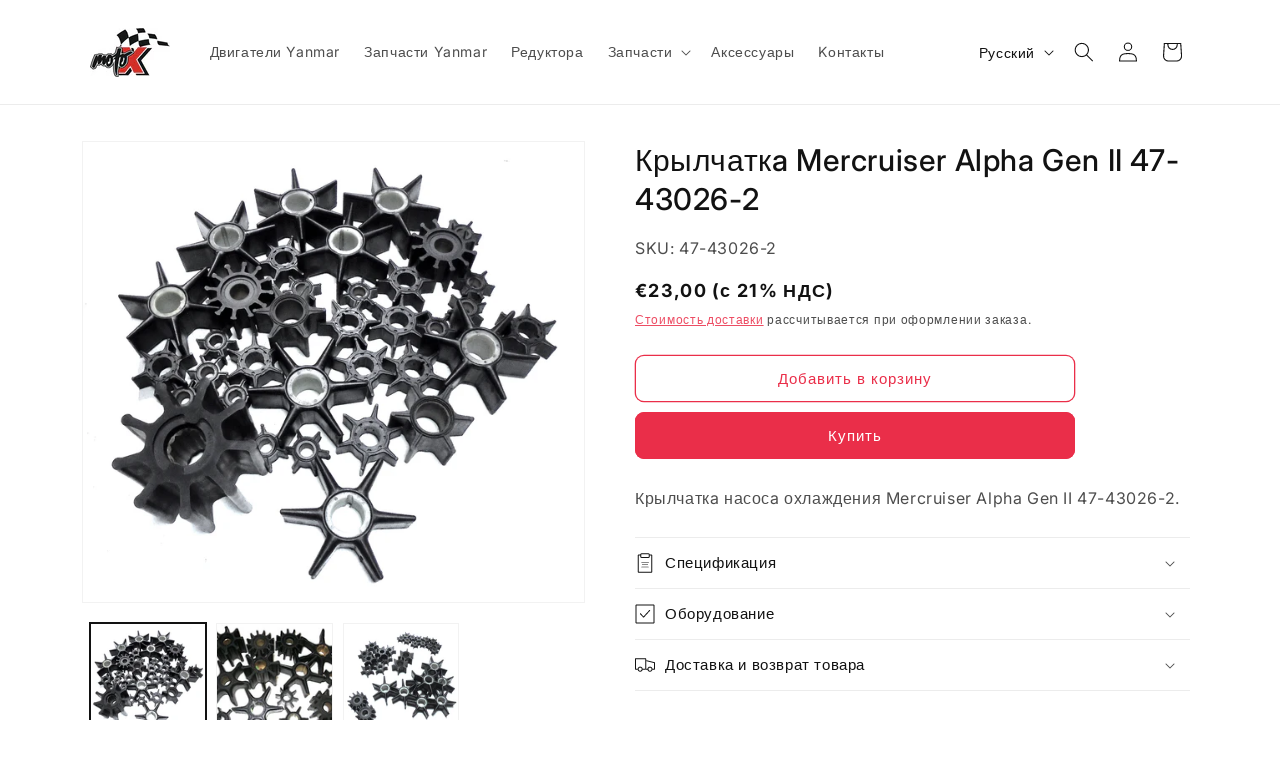

--- FILE ---
content_type: text/html; charset=utf-8
request_url: https://motox.lt/ru/products/impeller-mercruiser-alpha-gen-ii-47-43026-2
body_size: 36830
content:
<!doctype html>
<html class="no-js" lang="ru">
  <head>
    <meta charset="utf-8">
    <meta http-equiv="X-UA-Compatible" content="IE=edge">
    <meta name="viewport" content="width=device-width,initial-scale=1">
    <meta name="theme-color" content="">
    <link rel="canonical" href="https://motox.lt/ru/products/impeller-mercruiser-alpha-gen-ii-47-43026-2"><link rel="preconnect" href="https://fonts.shopifycdn.com" crossorigin><title>
      Крылчаткa Mercruiser Alpha Gen II 47-43026-2
 &ndash; MotoX</title>

    
      <meta name="description" content="Крылчаткa насосa охлаждения Mercruiser Alpha Gen II 47-43026-2.">
    

    

<meta property="og:site_name" content="MotoX">
<meta property="og:url" content="https://motox.lt/ru/products/impeller-mercruiser-alpha-gen-ii-47-43026-2">
<meta property="og:title" content="Крылчаткa Mercruiser Alpha Gen II 47-43026-2">
<meta property="og:type" content="product">
<meta property="og:description" content="Крылчаткa насосa охлаждения Mercruiser Alpha Gen II 47-43026-2."><meta property="og:image" content="http://motox.lt/cdn/shop/files/47227eb65ee0a688e793ba755d49a717df44bc38_1_Foto_Impellers.jpg?v=1695806443">
  <meta property="og:image:secure_url" content="https://motox.lt/cdn/shop/files/47227eb65ee0a688e793ba755d49a717df44bc38_1_Foto_Impellers.jpg?v=1695806443">
  <meta property="og:image:width" content="1500">
  <meta property="og:image:height" content="1377"><meta property="og:price:amount" content="19,01">
  <meta property="og:price:currency" content="EUR"><meta name="twitter:card" content="summary_large_image">
<meta name="twitter:title" content="Крылчаткa Mercruiser Alpha Gen II 47-43026-2">
<meta name="twitter:description" content="Крылчаткa насосa охлаждения Mercruiser Alpha Gen II 47-43026-2.">


    <script src="//motox.lt/cdn/shop/t/5/assets/constants.js?v=58251544750838685771692134968" defer="defer"></script>
    <script src="//motox.lt/cdn/shop/t/5/assets/pubsub.js?v=158357773527763999511692134968" defer="defer"></script>
    <script src="//motox.lt/cdn/shop/t/5/assets/global.js?v=19332396189660699751692135030" defer="defer"></script><script src="//motox.lt/cdn/shop/t/5/assets/animations.js?v=88693664871331136111692134966" defer="defer"></script><script>window.performance && window.performance.mark && window.performance.mark('shopify.content_for_header.start');</script><meta id="shopify-digital-wallet" name="shopify-digital-wallet" content="/37911527469/digital_wallets/dialog">
<meta name="shopify-checkout-api-token" content="1bc0243abcce9a7730a8c4ded4df031e">
<meta id="in-context-paypal-metadata" data-shop-id="37911527469" data-venmo-supported="false" data-environment="production" data-locale="ru_RU" data-paypal-v4="true" data-currency="EUR">
<link rel="alternate" hreflang="x-default" href="https://motox.lt/products/impeller-mercruiser-alpha-gen-ii-47-43026-2">
<link rel="alternate" hreflang="lt" href="https://motox.lt/products/impeller-mercruiser-alpha-gen-ii-47-43026-2">
<link rel="alternate" hreflang="en" href="https://motox.lt/en/products/impeller-mercruiser-alpha-gen-ii-47-43026-2">
<link rel="alternate" hreflang="ru" href="https://motox.lt/ru/products/impeller-mercruiser-alpha-gen-ii-47-43026-2">
<link rel="alternate" type="application/json+oembed" href="https://motox.lt/ru/products/impeller-mercruiser-alpha-gen-ii-47-43026-2.oembed">
<script async="async" src="/checkouts/internal/preloads.js?locale=ru-LT"></script>
<script id="shopify-features" type="application/json">{"accessToken":"1bc0243abcce9a7730a8c4ded4df031e","betas":["rich-media-storefront-analytics"],"domain":"motox.lt","predictiveSearch":true,"shopId":37911527469,"locale":"ru"}</script>
<script>var Shopify = Shopify || {};
Shopify.shop = "motoxlt.myshopify.com";
Shopify.locale = "ru";
Shopify.currency = {"active":"EUR","rate":"1.0"};
Shopify.country = "LT";
Shopify.theme = {"name":"MotoX v2","id":151948493132,"schema_name":"Dawn","schema_version":"10.0.0","theme_store_id":887,"role":"main"};
Shopify.theme.handle = "null";
Shopify.theme.style = {"id":null,"handle":null};
Shopify.cdnHost = "motox.lt/cdn";
Shopify.routes = Shopify.routes || {};
Shopify.routes.root = "/ru/";</script>
<script type="module">!function(o){(o.Shopify=o.Shopify||{}).modules=!0}(window);</script>
<script>!function(o){function n(){var o=[];function n(){o.push(Array.prototype.slice.apply(arguments))}return n.q=o,n}var t=o.Shopify=o.Shopify||{};t.loadFeatures=n(),t.autoloadFeatures=n()}(window);</script>
<script id="shop-js-analytics" type="application/json">{"pageType":"product"}</script>
<script defer="defer" async type="module" src="//motox.lt/cdn/shopifycloud/shop-js/modules/v2/client.init-shop-cart-sync_BHP9x_w1.ru.esm.js"></script>
<script defer="defer" async type="module" src="//motox.lt/cdn/shopifycloud/shop-js/modules/v2/chunk.common_ZJUFSPW9.esm.js"></script>
<script defer="defer" async type="module" src="//motox.lt/cdn/shopifycloud/shop-js/modules/v2/chunk.modal_D32BdMBS.esm.js"></script>
<script type="module">
  await import("//motox.lt/cdn/shopifycloud/shop-js/modules/v2/client.init-shop-cart-sync_BHP9x_w1.ru.esm.js");
await import("//motox.lt/cdn/shopifycloud/shop-js/modules/v2/chunk.common_ZJUFSPW9.esm.js");
await import("//motox.lt/cdn/shopifycloud/shop-js/modules/v2/chunk.modal_D32BdMBS.esm.js");

  window.Shopify.SignInWithShop?.initShopCartSync?.({"fedCMEnabled":true,"windoidEnabled":true});

</script>
<script id="__st">var __st={"a":37911527469,"offset":7200,"reqid":"02f32c0b-8b6e-4ade-9814-2fb04664dce7-1769676472","pageurl":"motox.lt\/ru\/products\/impeller-mercruiser-alpha-gen-ii-47-43026-2","u":"799e9f8407bc","p":"product","rtyp":"product","rid":4880113205293};</script>
<script>window.ShopifyPaypalV4VisibilityTracking = true;</script>
<script id="captcha-bootstrap">!function(){'use strict';const t='contact',e='account',n='new_comment',o=[[t,t],['blogs',n],['comments',n],[t,'customer']],c=[[e,'customer_login'],[e,'guest_login'],[e,'recover_customer_password'],[e,'create_customer']],r=t=>t.map((([t,e])=>`form[action*='/${t}']:not([data-nocaptcha='true']) input[name='form_type'][value='${e}']`)).join(','),a=t=>()=>t?[...document.querySelectorAll(t)].map((t=>t.form)):[];function s(){const t=[...o],e=r(t);return a(e)}const i='password',u='form_key',d=['recaptcha-v3-token','g-recaptcha-response','h-captcha-response',i],f=()=>{try{return window.sessionStorage}catch{return}},m='__shopify_v',_=t=>t.elements[u];function p(t,e,n=!1){try{const o=window.sessionStorage,c=JSON.parse(o.getItem(e)),{data:r}=function(t){const{data:e,action:n}=t;return t[m]||n?{data:e,action:n}:{data:t,action:n}}(c);for(const[e,n]of Object.entries(r))t.elements[e]&&(t.elements[e].value=n);n&&o.removeItem(e)}catch(o){console.error('form repopulation failed',{error:o})}}const l='form_type',E='cptcha';function T(t){t.dataset[E]=!0}const w=window,h=w.document,L='Shopify',v='ce_forms',y='captcha';let A=!1;((t,e)=>{const n=(g='f06e6c50-85a8-45c8-87d0-21a2b65856fe',I='https://cdn.shopify.com/shopifycloud/storefront-forms-hcaptcha/ce_storefront_forms_captcha_hcaptcha.v1.5.2.iife.js',D={infoText:'Защищено с помощью hCaptcha',privacyText:'Конфиденциальность',termsText:'Условия'},(t,e,n)=>{const o=w[L][v],c=o.bindForm;if(c)return c(t,g,e,D).then(n);var r;o.q.push([[t,g,e,D],n]),r=I,A||(h.body.append(Object.assign(h.createElement('script'),{id:'captcha-provider',async:!0,src:r})),A=!0)});var g,I,D;w[L]=w[L]||{},w[L][v]=w[L][v]||{},w[L][v].q=[],w[L][y]=w[L][y]||{},w[L][y].protect=function(t,e){n(t,void 0,e),T(t)},Object.freeze(w[L][y]),function(t,e,n,w,h,L){const[v,y,A,g]=function(t,e,n){const i=e?o:[],u=t?c:[],d=[...i,...u],f=r(d),m=r(i),_=r(d.filter((([t,e])=>n.includes(e))));return[a(f),a(m),a(_),s()]}(w,h,L),I=t=>{const e=t.target;return e instanceof HTMLFormElement?e:e&&e.form},D=t=>v().includes(t);t.addEventListener('submit',(t=>{const e=I(t);if(!e)return;const n=D(e)&&!e.dataset.hcaptchaBound&&!e.dataset.recaptchaBound,o=_(e),c=g().includes(e)&&(!o||!o.value);(n||c)&&t.preventDefault(),c&&!n&&(function(t){try{if(!f())return;!function(t){const e=f();if(!e)return;const n=_(t);if(!n)return;const o=n.value;o&&e.removeItem(o)}(t);const e=Array.from(Array(32),(()=>Math.random().toString(36)[2])).join('');!function(t,e){_(t)||t.append(Object.assign(document.createElement('input'),{type:'hidden',name:u})),t.elements[u].value=e}(t,e),function(t,e){const n=f();if(!n)return;const o=[...t.querySelectorAll(`input[type='${i}']`)].map((({name:t})=>t)),c=[...d,...o],r={};for(const[a,s]of new FormData(t).entries())c.includes(a)||(r[a]=s);n.setItem(e,JSON.stringify({[m]:1,action:t.action,data:r}))}(t,e)}catch(e){console.error('failed to persist form',e)}}(e),e.submit())}));const S=(t,e)=>{t&&!t.dataset[E]&&(n(t,e.some((e=>e===t))),T(t))};for(const o of['focusin','change'])t.addEventListener(o,(t=>{const e=I(t);D(e)&&S(e,y())}));const B=e.get('form_key'),M=e.get(l),P=B&&M;t.addEventListener('DOMContentLoaded',(()=>{const t=y();if(P)for(const e of t)e.elements[l].value===M&&p(e,B);[...new Set([...A(),...v().filter((t=>'true'===t.dataset.shopifyCaptcha))])].forEach((e=>S(e,t)))}))}(h,new URLSearchParams(w.location.search),n,t,e,['guest_login'])})(!0,!0)}();</script>
<script integrity="sha256-4kQ18oKyAcykRKYeNunJcIwy7WH5gtpwJnB7kiuLZ1E=" data-source-attribution="shopify.loadfeatures" defer="defer" src="//motox.lt/cdn/shopifycloud/storefront/assets/storefront/load_feature-a0a9edcb.js" crossorigin="anonymous"></script>
<script data-source-attribution="shopify.dynamic_checkout.dynamic.init">var Shopify=Shopify||{};Shopify.PaymentButton=Shopify.PaymentButton||{isStorefrontPortableWallets:!0,init:function(){window.Shopify.PaymentButton.init=function(){};var t=document.createElement("script");t.src="https://motox.lt/cdn/shopifycloud/portable-wallets/latest/portable-wallets.ru.js",t.type="module",document.head.appendChild(t)}};
</script>
<script data-source-attribution="shopify.dynamic_checkout.buyer_consent">
  function portableWalletsHideBuyerConsent(e){var t=document.getElementById("shopify-buyer-consent"),n=document.getElementById("shopify-subscription-policy-button");t&&n&&(t.classList.add("hidden"),t.setAttribute("aria-hidden","true"),n.removeEventListener("click",e))}function portableWalletsShowBuyerConsent(e){var t=document.getElementById("shopify-buyer-consent"),n=document.getElementById("shopify-subscription-policy-button");t&&n&&(t.classList.remove("hidden"),t.removeAttribute("aria-hidden"),n.addEventListener("click",e))}window.Shopify?.PaymentButton&&(window.Shopify.PaymentButton.hideBuyerConsent=portableWalletsHideBuyerConsent,window.Shopify.PaymentButton.showBuyerConsent=portableWalletsShowBuyerConsent);
</script>
<script>
  function portableWalletsCleanup(e){e&&e.src&&console.error("Failed to load portable wallets script "+e.src);var t=document.querySelectorAll("shopify-accelerated-checkout .shopify-payment-button__skeleton, shopify-accelerated-checkout-cart .wallet-cart-button__skeleton"),e=document.getElementById("shopify-buyer-consent");for(let e=0;e<t.length;e++)t[e].remove();e&&e.remove()}function portableWalletsNotLoadedAsModule(e){e instanceof ErrorEvent&&"string"==typeof e.message&&e.message.includes("import.meta")&&"string"==typeof e.filename&&e.filename.includes("portable-wallets")&&(window.removeEventListener("error",portableWalletsNotLoadedAsModule),window.Shopify.PaymentButton.failedToLoad=e,"loading"===document.readyState?document.addEventListener("DOMContentLoaded",window.Shopify.PaymentButton.init):window.Shopify.PaymentButton.init())}window.addEventListener("error",portableWalletsNotLoadedAsModule);
</script>

<script type="module" src="https://motox.lt/cdn/shopifycloud/portable-wallets/latest/portable-wallets.ru.js" onError="portableWalletsCleanup(this)" crossorigin="anonymous"></script>
<script nomodule>
  document.addEventListener("DOMContentLoaded", portableWalletsCleanup);
</script>

<link id="shopify-accelerated-checkout-styles" rel="stylesheet" media="screen" href="https://motox.lt/cdn/shopifycloud/portable-wallets/latest/accelerated-checkout-backwards-compat.css" crossorigin="anonymous">
<style id="shopify-accelerated-checkout-cart">
        #shopify-buyer-consent {
  margin-top: 1em;
  display: inline-block;
  width: 100%;
}

#shopify-buyer-consent.hidden {
  display: none;
}

#shopify-subscription-policy-button {
  background: none;
  border: none;
  padding: 0;
  text-decoration: underline;
  font-size: inherit;
  cursor: pointer;
}

#shopify-subscription-policy-button::before {
  box-shadow: none;
}

      </style>
<script id="sections-script" data-sections="header" defer="defer" src="//motox.lt/cdn/shop/t/5/compiled_assets/scripts.js?v=903"></script>
<script>window.performance && window.performance.mark && window.performance.mark('shopify.content_for_header.end');</script>


    <style data-shopify>
      @font-face {
  font-family: Inter;
  font-weight: 400;
  font-style: normal;
  font-display: swap;
  src: url("//motox.lt/cdn/fonts/inter/inter_n4.b2a3f24c19b4de56e8871f609e73ca7f6d2e2bb9.woff2") format("woff2"),
       url("//motox.lt/cdn/fonts/inter/inter_n4.af8052d517e0c9ffac7b814872cecc27ae1fa132.woff") format("woff");
}

      @font-face {
  font-family: Inter;
  font-weight: 700;
  font-style: normal;
  font-display: swap;
  src: url("//motox.lt/cdn/fonts/inter/inter_n7.02711e6b374660cfc7915d1afc1c204e633421e4.woff2") format("woff2"),
       url("//motox.lt/cdn/fonts/inter/inter_n7.6dab87426f6b8813070abd79972ceaf2f8d3b012.woff") format("woff");
}

      @font-face {
  font-family: Inter;
  font-weight: 400;
  font-style: italic;
  font-display: swap;
  src: url("//motox.lt/cdn/fonts/inter/inter_i4.feae1981dda792ab80d117249d9c7e0f1017e5b3.woff2") format("woff2"),
       url("//motox.lt/cdn/fonts/inter/inter_i4.62773b7113d5e5f02c71486623cf828884c85c6e.woff") format("woff");
}

      @font-face {
  font-family: Inter;
  font-weight: 700;
  font-style: italic;
  font-display: swap;
  src: url("//motox.lt/cdn/fonts/inter/inter_i7.b377bcd4cc0f160622a22d638ae7e2cd9b86ea4c.woff2") format("woff2"),
       url("//motox.lt/cdn/fonts/inter/inter_i7.7c69a6a34e3bb44fcf6f975857e13b9a9b25beb4.woff") format("woff");
}

      @font-face {
  font-family: Inter;
  font-weight: 500;
  font-style: normal;
  font-display: swap;
  src: url("//motox.lt/cdn/fonts/inter/inter_n5.d7101d5e168594dd06f56f290dd759fba5431d97.woff2") format("woff2"),
       url("//motox.lt/cdn/fonts/inter/inter_n5.5332a76bbd27da00474c136abb1ca3cbbf259068.woff") format("woff");
}


      
        :root,
        .color-background-1 {
          --color-background: 255,255,255;
        
          --gradient-background: #ffffff;
        
        --color-foreground: 18,18,18;
        --color-shadow: 18,18,18;
        --color-button: 234,46,73;
        --color-button-text: 255,255,255;
        --color-secondary-button: 255,255,255;
        --color-secondary-button-text: 234,46,73;
        --color-link: 234,46,73;
        --color-badge-foreground: 18,18,18;
        --color-badge-background: 255,255,255;
        --color-badge-border: 18,18,18;
        --payment-terms-background-color: rgb(255 255 255);
      }
      
        
        .color-background-2 {
          --color-background: 243,243,243;
        
          --gradient-background: #f3f3f3;
        
        --color-foreground: 18,18,18;
        --color-shadow: 18,18,18;
        --color-button: 18,18,18;
        --color-button-text: 243,243,243;
        --color-secondary-button: 243,243,243;
        --color-secondary-button-text: 18,18,18;
        --color-link: 18,18,18;
        --color-badge-foreground: 18,18,18;
        --color-badge-background: 243,243,243;
        --color-badge-border: 18,18,18;
        --payment-terms-background-color: rgb(243 243 243);
      }
      
        
        .color-inverse {
          --color-background: 36,40,51;
        
          --gradient-background: #242833;
        
        --color-foreground: 255,255,255;
        --color-shadow: 18,18,18;
        --color-button: 255,255,255;
        --color-button-text: 0,0,0;
        --color-secondary-button: 36,40,51;
        --color-secondary-button-text: 255,255,255;
        --color-link: 255,255,255;
        --color-badge-foreground: 255,255,255;
        --color-badge-background: 36,40,51;
        --color-badge-border: 255,255,255;
        --payment-terms-background-color: rgb(36 40 51);
      }
      
        
        .color-accent-1 {
          --color-background: 18,18,18;
        
          --gradient-background: #121212;
        
        --color-foreground: 255,255,255;
        --color-shadow: 18,18,18;
        --color-button: 255,255,255;
        --color-button-text: 18,18,18;
        --color-secondary-button: 18,18,18;
        --color-secondary-button-text: 255,255,255;
        --color-link: 255,255,255;
        --color-badge-foreground: 255,255,255;
        --color-badge-background: 18,18,18;
        --color-badge-border: 255,255,255;
        --payment-terms-background-color: rgb(18 18 18);
      }
      
        
        .color-accent-2 {
          --color-background: 234,46,73;
        
          --gradient-background: #ea2e49;
        
        --color-foreground: 255,255,255;
        --color-shadow: 18,18,18;
        --color-button: 255,255,255;
        --color-button-text: 234,46,73;
        --color-secondary-button: 234,46,73;
        --color-secondary-button-text: 255,255,255;
        --color-link: 255,255,255;
        --color-badge-foreground: 255,255,255;
        --color-badge-background: 234,46,73;
        --color-badge-border: 255,255,255;
        --payment-terms-background-color: rgb(234 46 73);
      }
      
        
        .color-scheme-fa1d4245-8a15-4034-afa9-41f36b983aa8 {
          --color-background: 255,255,255;
        
          --gradient-background: #ffffff;
        
        --color-foreground: 18,18,18;
        --color-shadow: 18,18,18;
        --color-button: 234,46,73;
        --color-button-text: 255,255,255;
        --color-secondary-button: 255,255,255;
        --color-secondary-button-text: 234,46,73;
        --color-link: 234,46,73;
        --color-badge-foreground: 18,18,18;
        --color-badge-background: 255,255,255;
        --color-badge-border: 18,18,18;
        --payment-terms-background-color: rgb(255 255 255);
      }
      

      body, .color-background-1, .color-background-2, .color-inverse, .color-accent-1, .color-accent-2, .color-scheme-fa1d4245-8a15-4034-afa9-41f36b983aa8 {
        color: rgba(var(--color-foreground), 0.75);
        background-color: rgb(var(--color-background));
      }

      :root {
        --font-body-family: Inter, sans-serif;
        --font-body-style: normal;
        --font-body-weight: 400;
        --font-body-weight-bold: 700;

        --font-heading-family: Inter, sans-serif;
        --font-heading-style: normal;
        --font-heading-weight: 500;

        --font-body-scale: 1.0;
        --font-heading-scale: 1.0;

        --media-padding: px;
        --media-border-opacity: 0.05;
        --media-border-width: 1px;
        --media-radius: 0px;
        --media-shadow-opacity: 0.0;
        --media-shadow-horizontal-offset: 0px;
        --media-shadow-vertical-offset: 4px;
        --media-shadow-blur-radius: 5px;
        --media-shadow-visible: 0;

        --page-width: 120rem;
        --page-width-margin: 0rem;

        --product-card-image-padding: 0.0rem;
        --product-card-corner-radius: 0.8rem;
        --product-card-text-alignment: left;
        --product-card-border-width: 0.0rem;
        --product-card-border-opacity: 0.1;
        --product-card-shadow-opacity: 0.0;
        --product-card-shadow-visible: 0;
        --product-card-shadow-horizontal-offset: 0.0rem;
        --product-card-shadow-vertical-offset: 0.4rem;
        --product-card-shadow-blur-radius: 0.5rem;

        --collection-card-image-padding: 0.0rem;
        --collection-card-corner-radius: 0.0rem;
        --collection-card-text-alignment: left;
        --collection-card-border-width: 0.0rem;
        --collection-card-border-opacity: 0.1;
        --collection-card-shadow-opacity: 0.0;
        --collection-card-shadow-visible: 0;
        --collection-card-shadow-horizontal-offset: 0.0rem;
        --collection-card-shadow-vertical-offset: 0.4rem;
        --collection-card-shadow-blur-radius: 0.5rem;

        --blog-card-image-padding: 0.0rem;
        --blog-card-corner-radius: 0.0rem;
        --blog-card-text-alignment: left;
        --blog-card-border-width: 0.0rem;
        --blog-card-border-opacity: 0.1;
        --blog-card-shadow-opacity: 0.0;
        --blog-card-shadow-visible: 0;
        --blog-card-shadow-horizontal-offset: 0.0rem;
        --blog-card-shadow-vertical-offset: 0.4rem;
        --blog-card-shadow-blur-radius: 0.5rem;

        --badge-corner-radius: 4.0rem;

        --popup-border-width: 1px;
        --popup-border-opacity: 0.1;
        --popup-corner-radius: 0px;
        --popup-shadow-opacity: 0.05;
        --popup-shadow-horizontal-offset: 0px;
        --popup-shadow-vertical-offset: 4px;
        --popup-shadow-blur-radius: 5px;

        --drawer-border-width: 1px;
        --drawer-border-opacity: 0.1;
        --drawer-shadow-opacity: 0.0;
        --drawer-shadow-horizontal-offset: 0px;
        --drawer-shadow-vertical-offset: 4px;
        --drawer-shadow-blur-radius: 5px;

        --spacing-sections-desktop: 16px;
        --spacing-sections-mobile: 16px;

        --grid-desktop-vertical-spacing: 16px;
        --grid-desktop-horizontal-spacing: 16px;
        --grid-mobile-vertical-spacing: 8px;
        --grid-mobile-horizontal-spacing: 8px;

        --text-boxes-border-opacity: 0.1;
        --text-boxes-border-width: 0px;
        --text-boxes-radius: 0px;
        --text-boxes-shadow-opacity: 0.0;
        --text-boxes-shadow-visible: 0;
        --text-boxes-shadow-horizontal-offset: 0px;
        --text-boxes-shadow-vertical-offset: 4px;
        --text-boxes-shadow-blur-radius: 5px;

        --buttons-radius: 8px;
        --buttons-radius-outset: 9px;
        --buttons-border-width: 1px;
        --buttons-border-opacity: 1.0;
        --buttons-shadow-opacity: 0.0;
        --buttons-shadow-visible: 0;
        --buttons-shadow-horizontal-offset: 0px;
        --buttons-shadow-vertical-offset: 4px;
        --buttons-shadow-blur-radius: 5px;
        --buttons-border-offset: 0.3px;

        --inputs-radius: 0px;
        --inputs-border-width: 1px;
        --inputs-border-opacity: 0.55;
        --inputs-shadow-opacity: 0.0;
        --inputs-shadow-horizontal-offset: 0px;
        --inputs-margin-offset: 0px;
        --inputs-shadow-vertical-offset: 4px;
        --inputs-shadow-blur-radius: 5px;
        --inputs-radius-outset: 0px;

        --variant-pills-radius: 40px;
        --variant-pills-border-width: 1px;
        --variant-pills-border-opacity: 0.55;
        --variant-pills-shadow-opacity: 0.0;
        --variant-pills-shadow-horizontal-offset: 0px;
        --variant-pills-shadow-vertical-offset: 4px;
        --variant-pills-shadow-blur-radius: 5px;
      }

      *,
      *::before,
      *::after {
        box-sizing: inherit;
      }

      html {
        box-sizing: border-box;
        font-size: calc(var(--font-body-scale) * 62.5%);
        height: 100%;
      }

      body {
        display: grid;
        grid-template-rows: auto auto 1fr auto;
        grid-template-columns: 100%;
        min-height: 100%;
        margin: 0;
        font-size: 1.5rem;
        letter-spacing: 0.06rem;
        line-height: calc(1 + 0.8 / var(--font-body-scale));
        font-family: var(--font-body-family);
        font-style: var(--font-body-style);
        font-weight: var(--font-body-weight);
      }

      @media screen and (min-width: 750px) {
        body {
          font-size: 1.6rem;
        }
      }
    </style>

    <link href="//motox.lt/cdn/shop/t/5/assets/base.css?v=857188114327262331692135029" rel="stylesheet" type="text/css" media="all" />
<link rel="preload" as="font" href="//motox.lt/cdn/fonts/inter/inter_n4.b2a3f24c19b4de56e8871f609e73ca7f6d2e2bb9.woff2" type="font/woff2" crossorigin><link rel="preload" as="font" href="//motox.lt/cdn/fonts/inter/inter_n5.d7101d5e168594dd06f56f290dd759fba5431d97.woff2" type="font/woff2" crossorigin><link href="//motox.lt/cdn/shop/t/5/assets/component-localization-form.css?v=143319823105703127341692134967" rel="stylesheet" type="text/css" media="all" />
      <script src="//motox.lt/cdn/shop/t/5/assets/localization-form.js?v=161644695336821385561692134968" defer="defer"></script><link
        rel="stylesheet"
        href="//motox.lt/cdn/shop/t/5/assets/component-predictive-search.css?v=118923337488134913561692134967"
        media="print"
        onload="this.media='all'"
      ><script>
      document.documentElement.className = document.documentElement.className.replace('no-js', 'js');
      if (Shopify.designMode) {
        document.documentElement.classList.add('shopify-design-mode');
      }
    </script>
  <link href="https://monorail-edge.shopifysvc.com" rel="dns-prefetch">
<script>(function(){if ("sendBeacon" in navigator && "performance" in window) {try {var session_token_from_headers = performance.getEntriesByType('navigation')[0].serverTiming.find(x => x.name == '_s').description;} catch {var session_token_from_headers = undefined;}var session_cookie_matches = document.cookie.match(/_shopify_s=([^;]*)/);var session_token_from_cookie = session_cookie_matches && session_cookie_matches.length === 2 ? session_cookie_matches[1] : "";var session_token = session_token_from_headers || session_token_from_cookie || "";function handle_abandonment_event(e) {var entries = performance.getEntries().filter(function(entry) {return /monorail-edge.shopifysvc.com/.test(entry.name);});if (!window.abandonment_tracked && entries.length === 0) {window.abandonment_tracked = true;var currentMs = Date.now();var navigation_start = performance.timing.navigationStart;var payload = {shop_id: 37911527469,url: window.location.href,navigation_start,duration: currentMs - navigation_start,session_token,page_type: "product"};window.navigator.sendBeacon("https://monorail-edge.shopifysvc.com/v1/produce", JSON.stringify({schema_id: "online_store_buyer_site_abandonment/1.1",payload: payload,metadata: {event_created_at_ms: currentMs,event_sent_at_ms: currentMs}}));}}window.addEventListener('pagehide', handle_abandonment_event);}}());</script>
<script id="web-pixels-manager-setup">(function e(e,d,r,n,o){if(void 0===o&&(o={}),!Boolean(null===(a=null===(i=window.Shopify)||void 0===i?void 0:i.analytics)||void 0===a?void 0:a.replayQueue)){var i,a;window.Shopify=window.Shopify||{};var t=window.Shopify;t.analytics=t.analytics||{};var s=t.analytics;s.replayQueue=[],s.publish=function(e,d,r){return s.replayQueue.push([e,d,r]),!0};try{self.performance.mark("wpm:start")}catch(e){}var l=function(){var e={modern:/Edge?\/(1{2}[4-9]|1[2-9]\d|[2-9]\d{2}|\d{4,})\.\d+(\.\d+|)|Firefox\/(1{2}[4-9]|1[2-9]\d|[2-9]\d{2}|\d{4,})\.\d+(\.\d+|)|Chrom(ium|e)\/(9{2}|\d{3,})\.\d+(\.\d+|)|(Maci|X1{2}).+ Version\/(15\.\d+|(1[6-9]|[2-9]\d|\d{3,})\.\d+)([,.]\d+|)( \(\w+\)|)( Mobile\/\w+|) Safari\/|Chrome.+OPR\/(9{2}|\d{3,})\.\d+\.\d+|(CPU[ +]OS|iPhone[ +]OS|CPU[ +]iPhone|CPU IPhone OS|CPU iPad OS)[ +]+(15[._]\d+|(1[6-9]|[2-9]\d|\d{3,})[._]\d+)([._]\d+|)|Android:?[ /-](13[3-9]|1[4-9]\d|[2-9]\d{2}|\d{4,})(\.\d+|)(\.\d+|)|Android.+Firefox\/(13[5-9]|1[4-9]\d|[2-9]\d{2}|\d{4,})\.\d+(\.\d+|)|Android.+Chrom(ium|e)\/(13[3-9]|1[4-9]\d|[2-9]\d{2}|\d{4,})\.\d+(\.\d+|)|SamsungBrowser\/([2-9]\d|\d{3,})\.\d+/,legacy:/Edge?\/(1[6-9]|[2-9]\d|\d{3,})\.\d+(\.\d+|)|Firefox\/(5[4-9]|[6-9]\d|\d{3,})\.\d+(\.\d+|)|Chrom(ium|e)\/(5[1-9]|[6-9]\d|\d{3,})\.\d+(\.\d+|)([\d.]+$|.*Safari\/(?![\d.]+ Edge\/[\d.]+$))|(Maci|X1{2}).+ Version\/(10\.\d+|(1[1-9]|[2-9]\d|\d{3,})\.\d+)([,.]\d+|)( \(\w+\)|)( Mobile\/\w+|) Safari\/|Chrome.+OPR\/(3[89]|[4-9]\d|\d{3,})\.\d+\.\d+|(CPU[ +]OS|iPhone[ +]OS|CPU[ +]iPhone|CPU IPhone OS|CPU iPad OS)[ +]+(10[._]\d+|(1[1-9]|[2-9]\d|\d{3,})[._]\d+)([._]\d+|)|Android:?[ /-](13[3-9]|1[4-9]\d|[2-9]\d{2}|\d{4,})(\.\d+|)(\.\d+|)|Mobile Safari.+OPR\/([89]\d|\d{3,})\.\d+\.\d+|Android.+Firefox\/(13[5-9]|1[4-9]\d|[2-9]\d{2}|\d{4,})\.\d+(\.\d+|)|Android.+Chrom(ium|e)\/(13[3-9]|1[4-9]\d|[2-9]\d{2}|\d{4,})\.\d+(\.\d+|)|Android.+(UC? ?Browser|UCWEB|U3)[ /]?(15\.([5-9]|\d{2,})|(1[6-9]|[2-9]\d|\d{3,})\.\d+)\.\d+|SamsungBrowser\/(5\.\d+|([6-9]|\d{2,})\.\d+)|Android.+MQ{2}Browser\/(14(\.(9|\d{2,})|)|(1[5-9]|[2-9]\d|\d{3,})(\.\d+|))(\.\d+|)|K[Aa][Ii]OS\/(3\.\d+|([4-9]|\d{2,})\.\d+)(\.\d+|)/},d=e.modern,r=e.legacy,n=navigator.userAgent;return n.match(d)?"modern":n.match(r)?"legacy":"unknown"}(),u="modern"===l?"modern":"legacy",c=(null!=n?n:{modern:"",legacy:""})[u],f=function(e){return[e.baseUrl,"/wpm","/b",e.hashVersion,"modern"===e.buildTarget?"m":"l",".js"].join("")}({baseUrl:d,hashVersion:r,buildTarget:u}),m=function(e){var d=e.version,r=e.bundleTarget,n=e.surface,o=e.pageUrl,i=e.monorailEndpoint;return{emit:function(e){var a=e.status,t=e.errorMsg,s=(new Date).getTime(),l=JSON.stringify({metadata:{event_sent_at_ms:s},events:[{schema_id:"web_pixels_manager_load/3.1",payload:{version:d,bundle_target:r,page_url:o,status:a,surface:n,error_msg:t},metadata:{event_created_at_ms:s}}]});if(!i)return console&&console.warn&&console.warn("[Web Pixels Manager] No Monorail endpoint provided, skipping logging."),!1;try{return self.navigator.sendBeacon.bind(self.navigator)(i,l)}catch(e){}var u=new XMLHttpRequest;try{return u.open("POST",i,!0),u.setRequestHeader("Content-Type","text/plain"),u.send(l),!0}catch(e){return console&&console.warn&&console.warn("[Web Pixels Manager] Got an unhandled error while logging to Monorail."),!1}}}}({version:r,bundleTarget:l,surface:e.surface,pageUrl:self.location.href,monorailEndpoint:e.monorailEndpoint});try{o.browserTarget=l,function(e){var d=e.src,r=e.async,n=void 0===r||r,o=e.onload,i=e.onerror,a=e.sri,t=e.scriptDataAttributes,s=void 0===t?{}:t,l=document.createElement("script"),u=document.querySelector("head"),c=document.querySelector("body");if(l.async=n,l.src=d,a&&(l.integrity=a,l.crossOrigin="anonymous"),s)for(var f in s)if(Object.prototype.hasOwnProperty.call(s,f))try{l.dataset[f]=s[f]}catch(e){}if(o&&l.addEventListener("load",o),i&&l.addEventListener("error",i),u)u.appendChild(l);else{if(!c)throw new Error("Did not find a head or body element to append the script");c.appendChild(l)}}({src:f,async:!0,onload:function(){if(!function(){var e,d;return Boolean(null===(d=null===(e=window.Shopify)||void 0===e?void 0:e.analytics)||void 0===d?void 0:d.initialized)}()){var d=window.webPixelsManager.init(e)||void 0;if(d){var r=window.Shopify.analytics;r.replayQueue.forEach((function(e){var r=e[0],n=e[1],o=e[2];d.publishCustomEvent(r,n,o)})),r.replayQueue=[],r.publish=d.publishCustomEvent,r.visitor=d.visitor,r.initialized=!0}}},onerror:function(){return m.emit({status:"failed",errorMsg:"".concat(f," has failed to load")})},sri:function(e){var d=/^sha384-[A-Za-z0-9+/=]+$/;return"string"==typeof e&&d.test(e)}(c)?c:"",scriptDataAttributes:o}),m.emit({status:"loading"})}catch(e){m.emit({status:"failed",errorMsg:(null==e?void 0:e.message)||"Unknown error"})}}})({shopId: 37911527469,storefrontBaseUrl: "https://motox.lt",extensionsBaseUrl: "https://extensions.shopifycdn.com/cdn/shopifycloud/web-pixels-manager",monorailEndpoint: "https://monorail-edge.shopifysvc.com/unstable/produce_batch",surface: "storefront-renderer",enabledBetaFlags: ["2dca8a86"],webPixelsConfigList: [{"id":"908394828","configuration":"{\"config\":\"{\\\"pixel_id\\\":\\\"G-RVZFPM4QQD\\\",\\\"gtag_events\\\":[{\\\"type\\\":\\\"purchase\\\",\\\"action_label\\\":\\\"G-RVZFPM4QQD\\\"},{\\\"type\\\":\\\"page_view\\\",\\\"action_label\\\":\\\"G-RVZFPM4QQD\\\"},{\\\"type\\\":\\\"view_item\\\",\\\"action_label\\\":\\\"G-RVZFPM4QQD\\\"},{\\\"type\\\":\\\"search\\\",\\\"action_label\\\":\\\"G-RVZFPM4QQD\\\"},{\\\"type\\\":\\\"add_to_cart\\\",\\\"action_label\\\":\\\"G-RVZFPM4QQD\\\"},{\\\"type\\\":\\\"begin_checkout\\\",\\\"action_label\\\":\\\"G-RVZFPM4QQD\\\"},{\\\"type\\\":\\\"add_payment_info\\\",\\\"action_label\\\":\\\"G-RVZFPM4QQD\\\"}],\\\"enable_monitoring_mode\\\":false}\"}","eventPayloadVersion":"v1","runtimeContext":"OPEN","scriptVersion":"b2a88bafab3e21179ed38636efcd8a93","type":"APP","apiClientId":1780363,"privacyPurposes":[],"dataSharingAdjustments":{"protectedCustomerApprovalScopes":["read_customer_address","read_customer_email","read_customer_name","read_customer_personal_data","read_customer_phone"]}},{"id":"shopify-app-pixel","configuration":"{}","eventPayloadVersion":"v1","runtimeContext":"STRICT","scriptVersion":"0450","apiClientId":"shopify-pixel","type":"APP","privacyPurposes":["ANALYTICS","MARKETING"]},{"id":"shopify-custom-pixel","eventPayloadVersion":"v1","runtimeContext":"LAX","scriptVersion":"0450","apiClientId":"shopify-pixel","type":"CUSTOM","privacyPurposes":["ANALYTICS","MARKETING"]}],isMerchantRequest: false,initData: {"shop":{"name":"MotoX","paymentSettings":{"currencyCode":"EUR"},"myshopifyDomain":"motoxlt.myshopify.com","countryCode":"LT","storefrontUrl":"https:\/\/motox.lt\/ru"},"customer":null,"cart":null,"checkout":null,"productVariants":[{"price":{"amount":19.01,"currencyCode":"EUR"},"product":{"title":"Крылчаткa Mercruiser Alpha Gen II 47-43026-2","vendor":"btc","id":"4880113205293","untranslatedTitle":"Крылчаткa Mercruiser Alpha Gen II 47-43026-2","url":"\/ru\/products\/impeller-mercruiser-alpha-gen-ii-47-43026-2","type":"parts"},"id":"46919549813068","image":{"src":"\/\/motox.lt\/cdn\/shop\/files\/47227eb65ee0a688e793ba755d49a717df44bc38_1_Foto_Impellers.jpg?v=1695806443"},"sku":"47-43026-2","title":"Default Title","untranslatedTitle":"Default Title"}],"purchasingCompany":null},},"https://motox.lt/cdn","1d2a099fw23dfb22ep557258f5m7a2edbae",{"modern":"","legacy":""},{"shopId":"37911527469","storefrontBaseUrl":"https:\/\/motox.lt","extensionBaseUrl":"https:\/\/extensions.shopifycdn.com\/cdn\/shopifycloud\/web-pixels-manager","surface":"storefront-renderer","enabledBetaFlags":"[\"2dca8a86\"]","isMerchantRequest":"false","hashVersion":"1d2a099fw23dfb22ep557258f5m7a2edbae","publish":"custom","events":"[[\"page_viewed\",{}],[\"product_viewed\",{\"productVariant\":{\"price\":{\"amount\":19.01,\"currencyCode\":\"EUR\"},\"product\":{\"title\":\"Крылчаткa Mercruiser Alpha Gen II 47-43026-2\",\"vendor\":\"btc\",\"id\":\"4880113205293\",\"untranslatedTitle\":\"Крылчаткa Mercruiser Alpha Gen II 47-43026-2\",\"url\":\"\/ru\/products\/impeller-mercruiser-alpha-gen-ii-47-43026-2\",\"type\":\"parts\"},\"id\":\"46919549813068\",\"image\":{\"src\":\"\/\/motox.lt\/cdn\/shop\/files\/47227eb65ee0a688e793ba755d49a717df44bc38_1_Foto_Impellers.jpg?v=1695806443\"},\"sku\":\"47-43026-2\",\"title\":\"Default Title\",\"untranslatedTitle\":\"Default Title\"}}]]"});</script><script>
  window.ShopifyAnalytics = window.ShopifyAnalytics || {};
  window.ShopifyAnalytics.meta = window.ShopifyAnalytics.meta || {};
  window.ShopifyAnalytics.meta.currency = 'EUR';
  var meta = {"product":{"id":4880113205293,"gid":"gid:\/\/shopify\/Product\/4880113205293","vendor":"btc","type":"parts","handle":"impeller-mercruiser-alpha-gen-ii-47-43026-2","variants":[{"id":46919549813068,"price":1901,"name":"Крылчаткa Mercruiser Alpha Gen II 47-43026-2","public_title":null,"sku":"47-43026-2"}],"remote":false},"page":{"pageType":"product","resourceType":"product","resourceId":4880113205293,"requestId":"02f32c0b-8b6e-4ade-9814-2fb04664dce7-1769676472"}};
  for (var attr in meta) {
    window.ShopifyAnalytics.meta[attr] = meta[attr];
  }
</script>
<script class="analytics">
  (function () {
    var customDocumentWrite = function(content) {
      var jquery = null;

      if (window.jQuery) {
        jquery = window.jQuery;
      } else if (window.Checkout && window.Checkout.$) {
        jquery = window.Checkout.$;
      }

      if (jquery) {
        jquery('body').append(content);
      }
    };

    var hasLoggedConversion = function(token) {
      if (token) {
        return document.cookie.indexOf('loggedConversion=' + token) !== -1;
      }
      return false;
    }

    var setCookieIfConversion = function(token) {
      if (token) {
        var twoMonthsFromNow = new Date(Date.now());
        twoMonthsFromNow.setMonth(twoMonthsFromNow.getMonth() + 2);

        document.cookie = 'loggedConversion=' + token + '; expires=' + twoMonthsFromNow;
      }
    }

    var trekkie = window.ShopifyAnalytics.lib = window.trekkie = window.trekkie || [];
    if (trekkie.integrations) {
      return;
    }
    trekkie.methods = [
      'identify',
      'page',
      'ready',
      'track',
      'trackForm',
      'trackLink'
    ];
    trekkie.factory = function(method) {
      return function() {
        var args = Array.prototype.slice.call(arguments);
        args.unshift(method);
        trekkie.push(args);
        return trekkie;
      };
    };
    for (var i = 0; i < trekkie.methods.length; i++) {
      var key = trekkie.methods[i];
      trekkie[key] = trekkie.factory(key);
    }
    trekkie.load = function(config) {
      trekkie.config = config || {};
      trekkie.config.initialDocumentCookie = document.cookie;
      var first = document.getElementsByTagName('script')[0];
      var script = document.createElement('script');
      script.type = 'text/javascript';
      script.onerror = function(e) {
        var scriptFallback = document.createElement('script');
        scriptFallback.type = 'text/javascript';
        scriptFallback.onerror = function(error) {
                var Monorail = {
      produce: function produce(monorailDomain, schemaId, payload) {
        var currentMs = new Date().getTime();
        var event = {
          schema_id: schemaId,
          payload: payload,
          metadata: {
            event_created_at_ms: currentMs,
            event_sent_at_ms: currentMs
          }
        };
        return Monorail.sendRequest("https://" + monorailDomain + "/v1/produce", JSON.stringify(event));
      },
      sendRequest: function sendRequest(endpointUrl, payload) {
        // Try the sendBeacon API
        if (window && window.navigator && typeof window.navigator.sendBeacon === 'function' && typeof window.Blob === 'function' && !Monorail.isIos12()) {
          var blobData = new window.Blob([payload], {
            type: 'text/plain'
          });

          if (window.navigator.sendBeacon(endpointUrl, blobData)) {
            return true;
          } // sendBeacon was not successful

        } // XHR beacon

        var xhr = new XMLHttpRequest();

        try {
          xhr.open('POST', endpointUrl);
          xhr.setRequestHeader('Content-Type', 'text/plain');
          xhr.send(payload);
        } catch (e) {
          console.log(e);
        }

        return false;
      },
      isIos12: function isIos12() {
        return window.navigator.userAgent.lastIndexOf('iPhone; CPU iPhone OS 12_') !== -1 || window.navigator.userAgent.lastIndexOf('iPad; CPU OS 12_') !== -1;
      }
    };
    Monorail.produce('monorail-edge.shopifysvc.com',
      'trekkie_storefront_load_errors/1.1',
      {shop_id: 37911527469,
      theme_id: 151948493132,
      app_name: "storefront",
      context_url: window.location.href,
      source_url: "//motox.lt/cdn/s/trekkie.storefront.a804e9514e4efded663580eddd6991fcc12b5451.min.js"});

        };
        scriptFallback.async = true;
        scriptFallback.src = '//motox.lt/cdn/s/trekkie.storefront.a804e9514e4efded663580eddd6991fcc12b5451.min.js';
        first.parentNode.insertBefore(scriptFallback, first);
      };
      script.async = true;
      script.src = '//motox.lt/cdn/s/trekkie.storefront.a804e9514e4efded663580eddd6991fcc12b5451.min.js';
      first.parentNode.insertBefore(script, first);
    };
    trekkie.load(
      {"Trekkie":{"appName":"storefront","development":false,"defaultAttributes":{"shopId":37911527469,"isMerchantRequest":null,"themeId":151948493132,"themeCityHash":"16641961079259944854","contentLanguage":"ru","currency":"EUR","eventMetadataId":"c2442d91-dcee-47e7-9fbb-f0a30713f979"},"isServerSideCookieWritingEnabled":true,"monorailRegion":"shop_domain","enabledBetaFlags":["65f19447","b5387b81"]},"Session Attribution":{},"S2S":{"facebookCapiEnabled":false,"source":"trekkie-storefront-renderer","apiClientId":580111}}
    );

    var loaded = false;
    trekkie.ready(function() {
      if (loaded) return;
      loaded = true;

      window.ShopifyAnalytics.lib = window.trekkie;

      var originalDocumentWrite = document.write;
      document.write = customDocumentWrite;
      try { window.ShopifyAnalytics.merchantGoogleAnalytics.call(this); } catch(error) {};
      document.write = originalDocumentWrite;

      window.ShopifyAnalytics.lib.page(null,{"pageType":"product","resourceType":"product","resourceId":4880113205293,"requestId":"02f32c0b-8b6e-4ade-9814-2fb04664dce7-1769676472","shopifyEmitted":true});

      var match = window.location.pathname.match(/checkouts\/(.+)\/(thank_you|post_purchase)/)
      var token = match? match[1]: undefined;
      if (!hasLoggedConversion(token)) {
        setCookieIfConversion(token);
        window.ShopifyAnalytics.lib.track("Viewed Product",{"currency":"EUR","variantId":46919549813068,"productId":4880113205293,"productGid":"gid:\/\/shopify\/Product\/4880113205293","name":"Крылчаткa Mercruiser Alpha Gen II 47-43026-2","price":"19.01","sku":"47-43026-2","brand":"btc","variant":null,"category":"parts","nonInteraction":true,"remote":false},undefined,undefined,{"shopifyEmitted":true});
      window.ShopifyAnalytics.lib.track("monorail:\/\/trekkie_storefront_viewed_product\/1.1",{"currency":"EUR","variantId":46919549813068,"productId":4880113205293,"productGid":"gid:\/\/shopify\/Product\/4880113205293","name":"Крылчаткa Mercruiser Alpha Gen II 47-43026-2","price":"19.01","sku":"47-43026-2","brand":"btc","variant":null,"category":"parts","nonInteraction":true,"remote":false,"referer":"https:\/\/motox.lt\/ru\/products\/impeller-mercruiser-alpha-gen-ii-47-43026-2"});
      }
    });


        var eventsListenerScript = document.createElement('script');
        eventsListenerScript.async = true;
        eventsListenerScript.src = "//motox.lt/cdn/shopifycloud/storefront/assets/shop_events_listener-3da45d37.js";
        document.getElementsByTagName('head')[0].appendChild(eventsListenerScript);

})();</script>
<script
  defer
  src="https://motox.lt/cdn/shopifycloud/perf-kit/shopify-perf-kit-3.1.0.min.js"
  data-application="storefront-renderer"
  data-shop-id="37911527469"
  data-render-region="gcp-us-east1"
  data-page-type="product"
  data-theme-instance-id="151948493132"
  data-theme-name="Dawn"
  data-theme-version="10.0.0"
  data-monorail-region="shop_domain"
  data-resource-timing-sampling-rate="10"
  data-shs="true"
  data-shs-beacon="true"
  data-shs-export-with-fetch="true"
  data-shs-logs-sample-rate="1"
  data-shs-beacon-endpoint="https://motox.lt/api/collect"
></script>
</head>

  <body class="gradient animate--hover-default">
    <a class="skip-to-content-link button visually-hidden" href="#MainContent">
      Перейти к контенту
    </a><!-- BEGIN sections: header-group -->
<div id="shopify-section-sections--19463465238860__header" class="shopify-section shopify-section-group-header-group section-header"><link rel="stylesheet" href="//motox.lt/cdn/shop/t/5/assets/component-list-menu.css?v=151968516119678728991692134967" media="print" onload="this.media='all'">
<link rel="stylesheet" href="//motox.lt/cdn/shop/t/5/assets/component-search.css?v=130382253973794904871692134967" media="print" onload="this.media='all'">
<link rel="stylesheet" href="//motox.lt/cdn/shop/t/5/assets/component-menu-drawer.css?v=20817778016515964791692135031" media="print" onload="this.media='all'">
<link rel="stylesheet" href="//motox.lt/cdn/shop/t/5/assets/component-cart-notification.css?v=54116361853792938221692134967" media="print" onload="this.media='all'">
<link rel="stylesheet" href="//motox.lt/cdn/shop/t/5/assets/component-cart-items.css?v=63185545252468242311692134967" media="print" onload="this.media='all'"><link rel="stylesheet" href="//motox.lt/cdn/shop/t/5/assets/component-price.css?v=65402837579211014041692135032" media="print" onload="this.media='all'">
  <link rel="stylesheet" href="//motox.lt/cdn/shop/t/5/assets/component-loading-overlay.css?v=58800470094666109841692134967" media="print" onload="this.media='all'"><noscript><link href="//motox.lt/cdn/shop/t/5/assets/component-list-menu.css?v=151968516119678728991692134967" rel="stylesheet" type="text/css" media="all" /></noscript>
<noscript><link href="//motox.lt/cdn/shop/t/5/assets/component-search.css?v=130382253973794904871692134967" rel="stylesheet" type="text/css" media="all" /></noscript>
<noscript><link href="//motox.lt/cdn/shop/t/5/assets/component-menu-drawer.css?v=20817778016515964791692135031" rel="stylesheet" type="text/css" media="all" /></noscript>
<noscript><link href="//motox.lt/cdn/shop/t/5/assets/component-cart-notification.css?v=54116361853792938221692134967" rel="stylesheet" type="text/css" media="all" /></noscript>
<noscript><link href="//motox.lt/cdn/shop/t/5/assets/component-cart-items.css?v=63185545252468242311692134967" rel="stylesheet" type="text/css" media="all" /></noscript>

<style>
  header-drawer {
    justify-self: start;
    margin-left: -1.2rem;
  }@media screen and (min-width: 990px) {
      header-drawer {
        display: none;
      }
    }.menu-drawer-container {
    display: flex;
  }

  .list-menu {
    list-style: none;
    padding: 0;
    margin: 0;
  }

  .list-menu--inline {
    display: inline-flex;
    flex-wrap: wrap;
  }

  summary.list-menu__item {
    padding-right: 2.7rem;
  }

  .list-menu__item {
    display: flex;
    align-items: center;
    line-height: calc(1 + 0.3 / var(--font-body-scale));
  }

  .list-menu__item--link {
    text-decoration: none;
    padding-bottom: 1rem;
    padding-top: 1rem;
    line-height: calc(1 + 0.8 / var(--font-body-scale));
  }

  @media screen and (min-width: 750px) {
    .list-menu__item--link {
      padding-bottom: 0.5rem;
      padding-top: 0.5rem;
    }
  }
</style><style data-shopify>.header {
    padding: 10px 3rem 10px 3rem;
  }

  .section-header {
    position: sticky; /* This is for fixing a Safari z-index issue. PR #2147 */
    margin-bottom: 0px;
  }

  @media screen and (min-width: 750px) {
    .section-header {
      margin-bottom: 0px;
    }
  }

  @media screen and (min-width: 990px) {
    .header {
      padding-top: 20px;
      padding-bottom: 20px;
    }
  }</style><script src="//motox.lt/cdn/shop/t/5/assets/details-disclosure.js?v=13653116266235556501692134968" defer="defer"></script>
<script src="//motox.lt/cdn/shop/t/5/assets/details-modal.js?v=25581673532751508451692134968" defer="defer"></script>
<script src="//motox.lt/cdn/shop/t/5/assets/cart-notification.js?v=133508293167896966491692134966" defer="defer"></script>
<script src="//motox.lt/cdn/shop/t/5/assets/search-form.js?v=133129549252120666541692134968" defer="defer"></script><svg xmlns="http://www.w3.org/2000/svg" class="hidden">
  <symbol id="icon-search" viewbox="0 0 18 19" fill="none">
    <path fill-rule="evenodd" clip-rule="evenodd" d="M11.03 11.68A5.784 5.784 0 112.85 3.5a5.784 5.784 0 018.18 8.18zm.26 1.12a6.78 6.78 0 11.72-.7l5.4 5.4a.5.5 0 11-.71.7l-5.41-5.4z" fill="currentColor"/>
  </symbol>

  <symbol id="icon-reset" class="icon icon-close"  fill="none" viewBox="0 0 18 18" stroke="currentColor">
    <circle r="8.5" cy="9" cx="9" stroke-opacity="0.2"/>
    <path d="M6.82972 6.82915L1.17193 1.17097" stroke-linecap="round" stroke-linejoin="round" transform="translate(5 5)"/>
    <path d="M1.22896 6.88502L6.77288 1.11523" stroke-linecap="round" stroke-linejoin="round" transform="translate(5 5)"/>
  </symbol>

  <symbol id="icon-close" class="icon icon-close" fill="none" viewBox="0 0 18 17">
    <path d="M.865 15.978a.5.5 0 00.707.707l7.433-7.431 7.579 7.282a.501.501 0 00.846-.37.5.5 0 00-.153-.351L9.712 8.546l7.417-7.416a.5.5 0 10-.707-.708L8.991 7.853 1.413.573a.5.5 0 10-.693.72l7.563 7.268-7.418 7.417z" fill="currentColor">
  </symbol>
</svg><sticky-header data-sticky-type="on-scroll-up" class="header-wrapper color-background-1 gradient header-wrapper--border-bottom"><header class="header header--middle-left header--mobile-center page-width header--has-menu header--has-account header--has-localizations">

<header-drawer data-breakpoint="tablet">
  <details id="Details-menu-drawer-container" class="menu-drawer-container">
    <summary
      class="header__icon header__icon--menu header__icon--summary link focus-inset"
      aria-label="Меню"
    >
      <span>
        <svg
  xmlns="http://www.w3.org/2000/svg"
  aria-hidden="true"
  focusable="false"
  class="icon icon-hamburger"
  fill="none"
  viewBox="0 0 18 16"
>
  <path d="M1 .5a.5.5 0 100 1h15.71a.5.5 0 000-1H1zM.5 8a.5.5 0 01.5-.5h15.71a.5.5 0 010 1H1A.5.5 0 01.5 8zm0 7a.5.5 0 01.5-.5h15.71a.5.5 0 010 1H1a.5.5 0 01-.5-.5z" fill="currentColor">
</svg>

        <svg
  xmlns="http://www.w3.org/2000/svg"
  aria-hidden="true"
  focusable="false"
  class="icon icon-close"
  fill="none"
  viewBox="0 0 18 17"
>
  <path d="M.865 15.978a.5.5 0 00.707.707l7.433-7.431 7.579 7.282a.501.501 0 00.846-.37.5.5 0 00-.153-.351L9.712 8.546l7.417-7.416a.5.5 0 10-.707-.708L8.991 7.853 1.413.573a.5.5 0 10-.693.72l7.563 7.268-7.418 7.417z" fill="currentColor">
</svg>

      </span>
    </summary>
    <div id="menu-drawer" class="gradient menu-drawer motion-reduce color-background-1">
      <div class="menu-drawer__inner-container">
        <div class="menu-drawer__navigation-container">
          <nav class="menu-drawer__navigation">
            <ul class="menu-drawer__menu has-submenu list-menu" role="list"><li><a
                      id="HeaderDrawer-yanmar-varikliai"
                      href="/ru/collections/inboard-engines"
                      class="menu-drawer__menu-item list-menu__item link link--text focus-inset"
                      
                    >
                      Двигатели Yanmar
                    </a></li><li><a
                      id="HeaderDrawer-yanmar-dalys"
                      href="/ru/collections/yanmar-dalys"
                      class="menu-drawer__menu-item list-menu__item link link--text focus-inset"
                      
                    >
                      Запчасти Yanmar
                    </a></li><li><a
                      id="HeaderDrawer-reduktoriai"
                      href="/ru/collections/outdrives"
                      class="menu-drawer__menu-item list-menu__item link link--text focus-inset"
                      
                    >
                      Редуктора
                    </a></li><li><details id="Details-menu-drawer-menu-item-4">
                      <summary
                        id="HeaderDrawer-dalys"
                        class="menu-drawer__menu-item list-menu__item link link--text focus-inset"
                      >
                        Запчасти
                        <svg
  viewBox="0 0 14 10"
  fill="none"
  aria-hidden="true"
  focusable="false"
  class="icon icon-arrow"
  xmlns="http://www.w3.org/2000/svg"
>
  <path fill-rule="evenodd" clip-rule="evenodd" d="M8.537.808a.5.5 0 01.817-.162l4 4a.5.5 0 010 .708l-4 4a.5.5 0 11-.708-.708L11.793 5.5H1a.5.5 0 010-1h10.793L8.646 1.354a.5.5 0 01-.109-.546z" fill="currentColor">
</svg>

                        <svg aria-hidden="true" focusable="false" class="icon icon-caret" viewBox="0 0 10 6">
  <path fill-rule="evenodd" clip-rule="evenodd" d="M9.354.646a.5.5 0 00-.708 0L5 4.293 1.354.646a.5.5 0 00-.708.708l4 4a.5.5 0 00.708 0l4-4a.5.5 0 000-.708z" fill="currentColor">
</svg>

                      </summary>
                      <div
                        id="link-dalys"
                        class="menu-drawer__submenu has-submenu gradient motion-reduce"
                        tabindex="-1"
                      >
                        <div class="menu-drawer__inner-submenu">
                          <button class="menu-drawer__close-button link link--text focus-inset" aria-expanded="true">
                            <svg
  viewBox="0 0 14 10"
  fill="none"
  aria-hidden="true"
  focusable="false"
  class="icon icon-arrow"
  xmlns="http://www.w3.org/2000/svg"
>
  <path fill-rule="evenodd" clip-rule="evenodd" d="M8.537.808a.5.5 0 01.817-.162l4 4a.5.5 0 010 .708l-4 4a.5.5 0 11-.708-.708L11.793 5.5H1a.5.5 0 010-1h10.793L8.646 1.354a.5.5 0 01-.109-.546z" fill="currentColor">
</svg>

                            Запчасти
                          </button>
                          <ul class="menu-drawer__menu list-menu" role="list" tabindex="-1"><li><details id="Details-menu-drawer-dalys-dalys-pakabinamiems-varikliams">
                                    <summary
                                      id="HeaderDrawer-dalys-dalys-pakabinamiems-varikliams"
                                      class="menu-drawer__menu-item link link--text list-menu__item focus-inset"
                                    >
                                      Запчасти для подвесных двигателей
                                      <svg
  viewBox="0 0 14 10"
  fill="none"
  aria-hidden="true"
  focusable="false"
  class="icon icon-arrow"
  xmlns="http://www.w3.org/2000/svg"
>
  <path fill-rule="evenodd" clip-rule="evenodd" d="M8.537.808a.5.5 0 01.817-.162l4 4a.5.5 0 010 .708l-4 4a.5.5 0 11-.708-.708L11.793 5.5H1a.5.5 0 010-1h10.793L8.646 1.354a.5.5 0 01-.109-.546z" fill="currentColor">
</svg>

                                      <svg aria-hidden="true" focusable="false" class="icon icon-caret" viewBox="0 0 10 6">
  <path fill-rule="evenodd" clip-rule="evenodd" d="M9.354.646a.5.5 0 00-.708 0L5 4.293 1.354.646a.5.5 0 00-.708.708l4 4a.5.5 0 00.708 0l4-4a.5.5 0 000-.708z" fill="currentColor">
</svg>

                                    </summary>
                                    <div
                                      id="childlink-dalys-pakabinamiems-varikliams"
                                      class="menu-drawer__submenu has-submenu gradient motion-reduce"
                                    >
                                      <button
                                        class="menu-drawer__close-button link link--text focus-inset"
                                        aria-expanded="true"
                                      >
                                        <svg
  viewBox="0 0 14 10"
  fill="none"
  aria-hidden="true"
  focusable="false"
  class="icon icon-arrow"
  xmlns="http://www.w3.org/2000/svg"
>
  <path fill-rule="evenodd" clip-rule="evenodd" d="M8.537.808a.5.5 0 01.817-.162l4 4a.5.5 0 010 .708l-4 4a.5.5 0 11-.708-.708L11.793 5.5H1a.5.5 0 010-1h10.793L8.646 1.354a.5.5 0 01-.109-.546z" fill="currentColor">
</svg>

                                        Запчасти для подвесных двигателей
                                      </button>
                                      <ul
                                        class="menu-drawer__menu list-menu"
                                        role="list"
                                        tabindex="-1"
                                      ><li>
                                            <a
                                              id="HeaderDrawer-dalys-dalys-pakabinamiems-varikliams-varikliu-bazes"
                                              href="/ru/collections/outboard-engine-parts/outboard-engine-bases"
                                              class="menu-drawer__menu-item link link--text list-menu__item focus-inset"
                                              
                                            >
                                              Базы двигателей
                                            </a>
                                          </li><li>
                                            <a
                                              id="HeaderDrawer-dalys-dalys-pakabinamiems-varikliams-varikliu-galvutes"
                                              href="/ru/collections/outboard-engine-parts/outboard-engine-cylinder-heads"
                                              class="menu-drawer__menu-item link link--text list-menu__item focus-inset"
                                              
                                            >
                                              Головки двигателей
                                            </a>
                                          </li><li>
                                            <a
                                              id="HeaderDrawer-dalys-dalys-pakabinamiems-varikliams-cilindrines-grupes-dalys"
                                              href="/ru/collections/outboard-engine-parts/outboard-engine-crankshaft-piston"
                                              class="menu-drawer__menu-item link link--text list-menu__item focus-inset"
                                              
                                            >
                                              Поршневая группа
                                            </a>
                                          </li><li>
                                            <a
                                              id="HeaderDrawer-dalys-dalys-pakabinamiems-varikliams-reduktoriai"
                                              href="/ru/collections/outboard-engine-parts/outboard-engine-gearboxes"
                                              class="menu-drawer__menu-item link link--text list-menu__item focus-inset"
                                              
                                            >
                                              Редуктора
                                            </a>
                                          </li><li>
                                            <a
                                              id="HeaderDrawer-dalys-dalys-pakabinamiems-varikliams-reduktoriu-dalys"
                                              href="/ru/collections/outboard-engine-parts/outboard-engine-gearbox-parts"
                                              class="menu-drawer__menu-item link link--text list-menu__item focus-inset"
                                              
                                            >
                                              Запчасти редукторов
                                            </a>
                                          </li><li>
                                            <a
                                              id="HeaderDrawer-dalys-dalys-pakabinamiems-varikliams-kuro-sistemu-dalys"
                                              href="/ru/collections/outboard-engine-parts/outboard-engine-fuel-system-parts"
                                              class="menu-drawer__menu-item link link--text list-menu__item focus-inset"
                                              
                                            >
                                              Топливная система
                                            </a>
                                          </li><li>
                                            <a
                                              id="HeaderDrawer-dalys-dalys-pakabinamiems-varikliams-ausinimo-sistemu-dalys"
                                              href="/ru/collections/outboard-engine-parts/outboard-engine-cooling-system-parts"
                                              class="menu-drawer__menu-item link link--text list-menu__item focus-inset"
                                              
                                            >
                                              Система охлаждения
                                            </a>
                                          </li><li>
                                            <a
                                              id="HeaderDrawer-dalys-dalys-pakabinamiems-varikliams-vidurine-sekcija-ir-jos-dalys"
                                              href="/ru/collections/outboard-engine-parts/outboard-engine-mid-section-parts"
                                              class="menu-drawer__menu-item link link--text list-menu__item focus-inset"
                                              
                                            >
                                              Средняя секция и запчасти
                                            </a>
                                          </li><li>
                                            <a
                                              id="HeaderDrawer-dalys-dalys-pakabinamiems-varikliams-elektros-irangos-dalys"
                                              href="/ru/collections/outboard-engine-parts/outboard-engine-electrical-parts"
                                              class="menu-drawer__menu-item link link--text list-menu__item focus-inset"
                                              
                                            >
                                              Запчасти электро оборудования
                                            </a>
                                          </li><li>
                                            <a
                                              id="HeaderDrawer-dalys-dalys-pakabinamiems-varikliams-sraigtai-ir-ju-dalys"
                                              href="/ru/collections/outboard-engine-parts/outboard-engine-propellers"
                                              class="menu-drawer__menu-item link link--text list-menu__item focus-inset"
                                              
                                            >
                                              Винты
                                            </a>
                                          </li><li>
                                            <a
                                              id="HeaderDrawer-dalys-dalys-pakabinamiems-varikliams-anodai"
                                              href="/ru/collections/outboard-engine-parts/outboard-engine-zinc-anodes"
                                              class="menu-drawer__menu-item link link--text list-menu__item focus-inset"
                                              
                                            >
                                              Аноды
                                            </a>
                                          </li><li>
                                            <a
                                              id="HeaderDrawer-dalys-dalys-pakabinamiems-varikliams-valdymo-ir-vairavimo-sistemos-ir-dalys"
                                              href="/ru/collections/outboard-engine-parts/outboard-engine-steering-system-parts"
                                              class="menu-drawer__menu-item link link--text list-menu__item focus-inset"
                                              
                                            >
                                              Системы управления
                                            </a>
                                          </li><li>
                                            <a
                                              id="HeaderDrawer-dalys-dalys-pakabinamiems-varikliams-kitos-dalys"
                                              href="/ru/collections/outboard-engine-parts/outboard-engine-other-parts"
                                              class="menu-drawer__menu-item link link--text list-menu__item focus-inset"
                                              
                                            >
                                              Другие запчасти
                                            </a>
                                          </li></ul>
                                    </div>
                                  </details></li><li><details id="Details-menu-drawer-dalys-dalys-stacionariems-varikliams">
                                    <summary
                                      id="HeaderDrawer-dalys-dalys-stacionariems-varikliams"
                                      class="menu-drawer__menu-item link link--text list-menu__item focus-inset"
                                    >
                                      Запчасти для стационарных двигателей
                                      <svg
  viewBox="0 0 14 10"
  fill="none"
  aria-hidden="true"
  focusable="false"
  class="icon icon-arrow"
  xmlns="http://www.w3.org/2000/svg"
>
  <path fill-rule="evenodd" clip-rule="evenodd" d="M8.537.808a.5.5 0 01.817-.162l4 4a.5.5 0 010 .708l-4 4a.5.5 0 11-.708-.708L11.793 5.5H1a.5.5 0 010-1h10.793L8.646 1.354a.5.5 0 01-.109-.546z" fill="currentColor">
</svg>

                                      <svg aria-hidden="true" focusable="false" class="icon icon-caret" viewBox="0 0 10 6">
  <path fill-rule="evenodd" clip-rule="evenodd" d="M9.354.646a.5.5 0 00-.708 0L5 4.293 1.354.646a.5.5 0 00-.708.708l4 4a.5.5 0 00.708 0l4-4a.5.5 0 000-.708z" fill="currentColor">
</svg>

                                    </summary>
                                    <div
                                      id="childlink-dalys-stacionariems-varikliams"
                                      class="menu-drawer__submenu has-submenu gradient motion-reduce"
                                    >
                                      <button
                                        class="menu-drawer__close-button link link--text focus-inset"
                                        aria-expanded="true"
                                      >
                                        <svg
  viewBox="0 0 14 10"
  fill="none"
  aria-hidden="true"
  focusable="false"
  class="icon icon-arrow"
  xmlns="http://www.w3.org/2000/svg"
>
  <path fill-rule="evenodd" clip-rule="evenodd" d="M8.537.808a.5.5 0 01.817-.162l4 4a.5.5 0 010 .708l-4 4a.5.5 0 11-.708-.708L11.793 5.5H1a.5.5 0 010-1h10.793L8.646 1.354a.5.5 0 01-.109-.546z" fill="currentColor">
</svg>

                                        Запчасти для стационарных двигателей
                                      </button>
                                      <ul
                                        class="menu-drawer__menu list-menu"
                                        role="list"
                                        tabindex="-1"
                                      ><li>
                                            <a
                                              id="HeaderDrawer-dalys-dalys-stacionariems-varikliams-varikliu-bazes"
                                              href="/ru/collections/inboard-engine-parts/inboard-engine-bases"
                                              class="menu-drawer__menu-item link link--text list-menu__item focus-inset"
                                              
                                            >
                                              Базы двигателей
                                            </a>
                                          </li><li>
                                            <a
                                              id="HeaderDrawer-dalys-dalys-stacionariems-varikliams-varikliu-galvutes"
                                              href="/ru/collections/inboard-engine-parts/inboard-engine-cylinder-heads"
                                              class="menu-drawer__menu-item link link--text list-menu__item focus-inset"
                                              
                                            >
                                              Головки двигателей
                                            </a>
                                          </li><li>
                                            <a
                                              id="HeaderDrawer-dalys-dalys-stacionariems-varikliams-cilindrines-grupes-dalys"
                                              href="/ru/collections/inboard-engine-parts/inboard-engine-crankshaft-piston"
                                              class="menu-drawer__menu-item link link--text list-menu__item focus-inset"
                                              
                                            >
                                              Поршневая группа
                                            </a>
                                          </li><li>
                                            <a
                                              id="HeaderDrawer-dalys-dalys-stacionariems-varikliams-tarpines"
                                              href="/ru/collections/inboard-engine-parts/inboard-engine-gaskets"
                                              class="menu-drawer__menu-item link link--text list-menu__item focus-inset"
                                              
                                            >
                                              Прокладки
                                            </a>
                                          </li><li>
                                            <a
                                              id="HeaderDrawer-dalys-dalys-stacionariems-varikliams-reduktoriai"
                                              href="/ru/collections/inboard-engine-parts/inboard-engine-outdrives"
                                              class="menu-drawer__menu-item link link--text list-menu__item focus-inset"
                                              
                                            >
                                              Редуктора
                                            </a>
                                          </li><li>
                                            <a
                                              id="HeaderDrawer-dalys-dalys-stacionariems-varikliams-reduktoriu-dalys"
                                              href="/ru/collections/inboard-engine-parts/inboard-engine-outdrive-parts"
                                              class="menu-drawer__menu-item link link--text list-menu__item focus-inset"
                                              
                                            >
                                              Запчасти угловых колонок
                                            </a>
                                          </li><li>
                                            <a
                                              id="HeaderDrawer-dalys-dalys-stacionariems-varikliams-kuro-sistemu-dalys"
                                              href="/ru/collections/inboard-engine-parts/inboard-engine-fuel-system-parts"
                                              class="menu-drawer__menu-item link link--text list-menu__item focus-inset"
                                              
                                            >
                                              Топливная система
                                            </a>
                                          </li><li>
                                            <a
                                              id="HeaderDrawer-dalys-dalys-stacionariems-varikliams-ausinimo-sistemu-dalys"
                                              href="/ru/collections/inboard-engine-parts/inboard-engine-cooling-system-parts"
                                              class="menu-drawer__menu-item link link--text list-menu__item focus-inset"
                                              
                                            >
                                              Система охлаждения
                                            </a>
                                          </li><li>
                                            <a
                                              id="HeaderDrawer-dalys-dalys-stacionariems-varikliams-ismetimo-isiurbimo-kolektoriai-ir-ju-dalys"
                                              href="/ru/collections/inboard-engine-parts/inboard-engine-intake-exhaust-manifolds"
                                              class="menu-drawer__menu-item link link--text list-menu__item focus-inset"
                                              
                                            >
                                              Выхлопные/всасывающие коллектора
                                            </a>
                                          </li><li>
                                            <a
                                              id="HeaderDrawer-dalys-dalys-stacionariems-varikliams-kardano-movos"
                                              href="/ru/collections/inboard-engine-parts/inboard-engine-coupler-damper-plates"
                                              class="menu-drawer__menu-item link link--text list-menu__item focus-inset"
                                              
                                            >
                                              Муфты кардана
                                            </a>
                                          </li><li>
                                            <a
                                              id="HeaderDrawer-dalys-dalys-stacionariems-varikliams-transomo-dalys"
                                              href="/ru/collections/inboard-engine-parts/inboard-engine-transom-parts"
                                              class="menu-drawer__menu-item link link--text list-menu__item focus-inset"
                                              
                                            >
                                              Запчасти Транца
                                            </a>
                                          </li><li>
                                            <a
                                              id="HeaderDrawer-dalys-dalys-stacionariems-varikliams-sraigtai-ir-ju-dalys"
                                              href="/ru/collections/inboard-engine-parts/inboard-engine-propellers"
                                              class="menu-drawer__menu-item link link--text list-menu__item focus-inset"
                                              
                                            >
                                              Винты
                                            </a>
                                          </li><li>
                                            <a
                                              id="HeaderDrawer-dalys-dalys-stacionariems-varikliams-anodai"
                                              href="/ru/collections/inboard-engine-parts/inboard-engine-zinc-anodes"
                                              class="menu-drawer__menu-item link link--text list-menu__item focus-inset"
                                              
                                            >
                                              Аноды
                                            </a>
                                          </li><li>
                                            <a
                                              id="HeaderDrawer-dalys-dalys-stacionariems-varikliams-valdymo-ir-vairavimo-sistemos-ir-dalys"
                                              href="/ru/collections/inboard-engine-parts/inboard-engine-steering-system-parts"
                                              class="menu-drawer__menu-item link link--text list-menu__item focus-inset"
                                              
                                            >
                                              Системы управления
                                            </a>
                                          </li><li>
                                            <a
                                              id="HeaderDrawer-dalys-dalys-stacionariems-varikliams-kitos-dalys"
                                              href="/ru/collections/inboard-engine-parts/inboard-engine-other-parts"
                                              class="menu-drawer__menu-item link link--text list-menu__item focus-inset"
                                              
                                            >
                                              Другие запчасти
                                            </a>
                                          </li></ul>
                                    </div>
                                  </details></li></ul>
                        </div>
                      </div>
                    </details></li><li><a
                      id="HeaderDrawer-papildoma-iranga"
                      href="/ru/collections/accessories"
                      class="menu-drawer__menu-item list-menu__item link link--text focus-inset"
                      
                    >
                      Аксессуары
                    </a></li><li><a
                      id="HeaderDrawer-kontaktai"
                      href="/ru/pages/contact-us"
                      class="menu-drawer__menu-item list-menu__item link link--text focus-inset"
                      
                    >
                      Kонтакты
                    </a></li></ul>
          </nav>
          <div class="menu-drawer__utility-links"><a
                href="https://shopify.com/37911527469/account?locale=ru&region_country=LT"
                class="menu-drawer__account link focus-inset h5 medium-hide large-up-hide"
              >
                <svg
  xmlns="http://www.w3.org/2000/svg"
  aria-hidden="true"
  focusable="false"
  class="icon icon-account"
  fill="none"
  viewBox="0 0 18 19"
>
  <path fill-rule="evenodd" clip-rule="evenodd" d="M6 4.5a3 3 0 116 0 3 3 0 01-6 0zm3-4a4 4 0 100 8 4 4 0 000-8zm5.58 12.15c1.12.82 1.83 2.24 1.91 4.85H1.51c.08-2.6.79-4.03 1.9-4.85C4.66 11.75 6.5 11.5 9 11.5s4.35.26 5.58 1.15zM9 10.5c-2.5 0-4.65.24-6.17 1.35C1.27 12.98.5 14.93.5 18v.5h17V18c0-3.07-.77-5.02-2.33-6.15-1.52-1.1-3.67-1.35-6.17-1.35z" fill="currentColor">
</svg>

Войти</a><div class="menu-drawer__localization header-localization"><noscript><form method="post" action="/ru/localization" id="HeaderCountryMobileFormNoScriptDrawer" accept-charset="UTF-8" class="localization-form" enctype="multipart/form-data"><input type="hidden" name="form_type" value="localization" /><input type="hidden" name="utf8" value="✓" /><input type="hidden" name="_method" value="put" /><input type="hidden" name="return_to" value="/ru/products/impeller-mercruiser-alpha-gen-ii-47-43026-2" /><div class="localization-form__select">
                        <h2 class="visually-hidden" id="HeaderCountryMobileLabelNoScriptDrawer">
                          Страна/регион
                        </h2>
                        <select
                          class="localization-selector link"
                          name="country_code"
                          aria-labelledby="HeaderCountryMobileLabelNoScriptDrawer"
                        ><option
                              value="AF"
                            >
                              Афганистан (EUR
                              €)
                            </option><option
                              value="AX"
                            >
                              Аландские о-ва (EUR
                              €)
                            </option><option
                              value="AL"
                            >
                              Албания (EUR
                              €)
                            </option><option
                              value="DZ"
                            >
                              Алжир (EUR
                              €)
                            </option><option
                              value="AD"
                            >
                              Андорра (EUR
                              €)
                            </option><option
                              value="AI"
                            >
                              Ангилья (EUR
                              €)
                            </option><option
                              value="AO"
                            >
                              Ангола (EUR
                              €)
                            </option><option
                              value="AG"
                            >
                              Антигуа и Барбуда (EUR
                              €)
                            </option><option
                              value="AR"
                            >
                              Аргентина (EUR
                              €)
                            </option><option
                              value="AM"
                            >
                              Армения (EUR
                              €)
                            </option><option
                              value="AW"
                            >
                              Аруба (EUR
                              €)
                            </option><option
                              value="AU"
                            >
                              Австралия (EUR
                              €)
                            </option><option
                              value="AT"
                            >
                              Австрия (EUR
                              €)
                            </option><option
                              value="AZ"
                            >
                              Азербайджан (EUR
                              €)
                            </option><option
                              value="BS"
                            >
                              Багамы (EUR
                              €)
                            </option><option
                              value="BH"
                            >
                              Бахрейн (EUR
                              €)
                            </option><option
                              value="BD"
                            >
                              Бангладеш (EUR
                              €)
                            </option><option
                              value="BB"
                            >
                              Барбадос (EUR
                              €)
                            </option><option
                              value="BY"
                            >
                              Беларусь (EUR
                              €)
                            </option><option
                              value="BE"
                            >
                              Бельгия (EUR
                              €)
                            </option><option
                              value="BZ"
                            >
                              Белиз (EUR
                              €)
                            </option><option
                              value="BJ"
                            >
                              Бенин (EUR
                              €)
                            </option><option
                              value="BM"
                            >
                              Бермудские о-ва (EUR
                              €)
                            </option><option
                              value="BG"
                            >
                              Болгария (EUR
                              €)
                            </option><option
                              value="BO"
                            >
                              Боливия (EUR
                              €)
                            </option><option
                              value="BQ"
                            >
                              Бонэйр, Синт-Эстатиус и Саба (EUR
                              €)
                            </option><option
                              value="BA"
                            >
                              Босния и Герцеговина (EUR
                              €)
                            </option><option
                              value="BW"
                            >
                              Ботсвана (EUR
                              €)
                            </option><option
                              value="BR"
                            >
                              Бразилия (EUR
                              €)
                            </option><option
                              value="IO"
                            >
                              Британская территория в Индийском океане (EUR
                              €)
                            </option><option
                              value="BN"
                            >
                              Бруней-Даруссалам (EUR
                              €)
                            </option><option
                              value="BF"
                            >
                              Буркина-Фасо (EUR
                              €)
                            </option><option
                              value="BI"
                            >
                              Бурунди (EUR
                              €)
                            </option><option
                              value="BT"
                            >
                              Бутан (EUR
                              €)
                            </option><option
                              value="TD"
                            >
                              Чад (EUR
                              €)
                            </option><option
                              value="CZ"
                            >
                              Чехия (EUR
                              €)
                            </option><option
                              value="ME"
                            >
                              Черногория (EUR
                              €)
                            </option><option
                              value="CL"
                            >
                              Чили (EUR
                              €)
                            </option><option
                              value="DK"
                            >
                              Дания (EUR
                              €)
                            </option><option
                              value="DM"
                            >
                              Доминика (EUR
                              €)
                            </option><option
                              value="DO"
                            >
                              Доминиканская Республика (EUR
                              €)
                            </option><option
                              value="JE"
                            >
                              Джерси (EUR
                              €)
                            </option><option
                              value="DJ"
                            >
                              Джибути (EUR
                              €)
                            </option><option
                              value="ET"
                            >
                              Эфиопия (EUR
                              €)
                            </option><option
                              value="EG"
                            >
                              Египет (EUR
                              €)
                            </option><option
                              value="EC"
                            >
                              Эквадор (EUR
                              €)
                            </option><option
                              value="GQ"
                            >
                              Экваториальная Гвинея (EUR
                              €)
                            </option><option
                              value="ER"
                            >
                              Эритрея (EUR
                              €)
                            </option><option
                              value="EE"
                            >
                              Эстония (EUR
                              €)
                            </option><option
                              value="SZ"
                            >
                              Эсватини (EUR
                              €)
                            </option><option
                              value="FO"
                            >
                              Фарерские о-ва (EUR
                              €)
                            </option><option
                              value="FJ"
                            >
                              Фиджи (EUR
                              €)
                            </option><option
                              value="PH"
                            >
                              Филиппины (EUR
                              €)
                            </option><option
                              value="FI"
                            >
                              Финляндия (EUR
                              €)
                            </option><option
                              value="FK"
                            >
                              Фолклендские о-ва (EUR
                              €)
                            </option><option
                              value="FR"
                            >
                              Франция (EUR
                              €)
                            </option><option
                              value="GF"
                            >
                              Французская Гвиана (EUR
                              €)
                            </option><option
                              value="PF"
                            >
                              Французская Полинезия (EUR
                              €)
                            </option><option
                              value="TF"
                            >
                              Французские Южные территории (EUR
                              €)
                            </option><option
                              value="GA"
                            >
                              Габон (EUR
                              €)
                            </option><option
                              value="HT"
                            >
                              Гаити (EUR
                              €)
                            </option><option
                              value="GM"
                            >
                              Гамбия (EUR
                              €)
                            </option><option
                              value="GH"
                            >
                              Гана (EUR
                              €)
                            </option><option
                              value="GY"
                            >
                              Гайана (EUR
                              €)
                            </option><option
                              value="DE"
                            >
                              Германия (EUR
                              €)
                            </option><option
                              value="GG"
                            >
                              Гернси (EUR
                              €)
                            </option><option
                              value="GI"
                            >
                              Гибралтар (EUR
                              €)
                            </option><option
                              value="HN"
                            >
                              Гондурас (EUR
                              €)
                            </option><option
                              value="HK"
                            >
                              Гонконг (САР) (EUR
                              €)
                            </option><option
                              value="GD"
                            >
                              Гренада (EUR
                              €)
                            </option><option
                              value="GL"
                            >
                              Гренландия (EUR
                              €)
                            </option><option
                              value="GR"
                            >
                              Греция (EUR
                              €)
                            </option><option
                              value="GE"
                            >
                              Грузия (EUR
                              €)
                            </option><option
                              value="GP"
                            >
                              Гваделупа (EUR
                              €)
                            </option><option
                              value="GT"
                            >
                              Гватемала (EUR
                              €)
                            </option><option
                              value="GN"
                            >
                              Гвинея (EUR
                              €)
                            </option><option
                              value="GW"
                            >
                              Гвинея-Бисау (EUR
                              €)
                            </option><option
                              value="HR"
                            >
                              Хорватия (EUR
                              €)
                            </option><option
                              value="IN"
                            >
                              Индия (EUR
                              €)
                            </option><option
                              value="ID"
                            >
                              Индонезия (EUR
                              €)
                            </option><option
                              value="JO"
                            >
                              Иордания (EUR
                              €)
                            </option><option
                              value="IQ"
                            >
                              Ирак (EUR
                              €)
                            </option><option
                              value="IE"
                            >
                              Ирландия (EUR
                              €)
                            </option><option
                              value="IS"
                            >
                              Исландия (EUR
                              €)
                            </option><option
                              value="ES"
                            >
                              Испания (EUR
                              €)
                            </option><option
                              value="IT"
                            >
                              Италия (EUR
                              €)
                            </option><option
                              value="IL"
                            >
                              Израиль (EUR
                              €)
                            </option><option
                              value="CV"
                            >
                              Кабо-Верде (EUR
                              €)
                            </option><option
                              value="KH"
                            >
                              Камбоджа (EUR
                              €)
                            </option><option
                              value="CM"
                            >
                              Камерун (EUR
                              €)
                            </option><option
                              value="CA"
                            >
                              Канада (EUR
                              €)
                            </option><option
                              value="QA"
                            >
                              Катар (EUR
                              €)
                            </option><option
                              value="KZ"
                            >
                              Казахстан (EUR
                              €)
                            </option><option
                              value="KE"
                            >
                              Кения (EUR
                              €)
                            </option><option
                              value="CY"
                            >
                              Кипр (EUR
                              €)
                            </option><option
                              value="KG"
                            >
                              Киргизия (EUR
                              €)
                            </option><option
                              value="KI"
                            >
                              Кирибати (EUR
                              €)
                            </option><option
                              value="CN"
                            >
                              Китай (EUR
                              €)
                            </option><option
                              value="CC"
                            >
                              Кокосовые о-ва (EUR
                              €)
                            </option><option
                              value="CO"
                            >
                              Колумбия (EUR
                              €)
                            </option><option
                              value="KM"
                            >
                              Коморы (EUR
                              €)
                            </option><option
                              value="CG"
                            >
                              Конго - Браззавиль (EUR
                              €)
                            </option><option
                              value="CD"
                            >
                              Конго - Киншаса (EUR
                              €)
                            </option><option
                              value="XK"
                            >
                              Косово (EUR
                              €)
                            </option><option
                              value="CR"
                            >
                              Коста-Рика (EUR
                              €)
                            </option><option
                              value="CI"
                            >
                              Кот-д’Ивуар (EUR
                              €)
                            </option><option
                              value="KW"
                            >
                              Кувейт (EUR
                              €)
                            </option><option
                              value="CW"
                            >
                              Кюрасао (EUR
                              €)
                            </option><option
                              value="LA"
                            >
                              Лаос (EUR
                              €)
                            </option><option
                              value="LV"
                            >
                              Латвия (EUR
                              €)
                            </option><option
                              value="LS"
                            >
                              Лесото (EUR
                              €)
                            </option><option
                              value="LR"
                            >
                              Либерия (EUR
                              €)
                            </option><option
                              value="LI"
                            >
                              Лихтенштейн (EUR
                              €)
                            </option><option
                              value="LT"
                                selected
                              
                            >
                              Литва (EUR
                              €)
                            </option><option
                              value="LB"
                            >
                              Ливан (EUR
                              €)
                            </option><option
                              value="LY"
                            >
                              Ливия (EUR
                              €)
                            </option><option
                              value="LU"
                            >
                              Люксембург (EUR
                              €)
                            </option><option
                              value="MG"
                            >
                              Мадагаскар (EUR
                              €)
                            </option><option
                              value="MO"
                            >
                              Макао (САР) (EUR
                              €)
                            </option><option
                              value="MW"
                            >
                              Малави (EUR
                              €)
                            </option><option
                              value="MY"
                            >
                              Малайзия (EUR
                              €)
                            </option><option
                              value="MV"
                            >
                              Мальдивы (EUR
                              €)
                            </option><option
                              value="ML"
                            >
                              Мали (EUR
                              €)
                            </option><option
                              value="MT"
                            >
                              Мальта (EUR
                              €)
                            </option><option
                              value="MA"
                            >
                              Марокко (EUR
                              €)
                            </option><option
                              value="MQ"
                            >
                              Мартиника (EUR
                              €)
                            </option><option
                              value="MU"
                            >
                              Маврикий (EUR
                              €)
                            </option><option
                              value="MR"
                            >
                              Мавритания (EUR
                              €)
                            </option><option
                              value="YT"
                            >
                              Майотта (EUR
                              €)
                            </option><option
                              value="MX"
                            >
                              Мексика (EUR
                              €)
                            </option><option
                              value="MD"
                            >
                              Молдова (EUR
                              €)
                            </option><option
                              value="MC"
                            >
                              Монако (EUR
                              €)
                            </option><option
                              value="MN"
                            >
                              Монголия (EUR
                              €)
                            </option><option
                              value="MS"
                            >
                              Монтсеррат (EUR
                              €)
                            </option><option
                              value="MZ"
                            >
                              Мозамбик (EUR
                              €)
                            </option><option
                              value="MM"
                            >
                              Мьянма (Бирма) (EUR
                              €)
                            </option><option
                              value="NA"
                            >
                              Намибия (EUR
                              €)
                            </option><option
                              value="NR"
                            >
                              Науру (EUR
                              €)
                            </option><option
                              value="NP"
                            >
                              Непал (EUR
                              €)
                            </option><option
                              value="NL"
                            >
                              Нидерланды (EUR
                              €)
                            </option><option
                              value="NE"
                            >
                              Нигер (EUR
                              €)
                            </option><option
                              value="NG"
                            >
                              Нигерия (EUR
                              €)
                            </option><option
                              value="NI"
                            >
                              Никарагуа (EUR
                              €)
                            </option><option
                              value="NU"
                            >
                              Ниуэ (EUR
                              €)
                            </option><option
                              value="NO"
                            >
                              Норвегия (EUR
                              €)
                            </option><option
                              value="NC"
                            >
                              Новая Каледония (EUR
                              €)
                            </option><option
                              value="NZ"
                            >
                              Новая Зеландия (EUR
                              €)
                            </option><option
                              value="AE"
                            >
                              ОАЭ (EUR
                              €)
                            </option><option
                              value="OM"
                            >
                              Оман (EUR
                              €)
                            </option><option
                              value="KY"
                            >
                              Острова Кайман (EUR
                              €)
                            </option><option
                              value="CK"
                            >
                              Острова Кука (EUR
                              €)
                            </option><option
                              value="PK"
                            >
                              Пакистан (EUR
                              €)
                            </option><option
                              value="PS"
                            >
                              Палестинские территории (EUR
                              €)
                            </option><option
                              value="PA"
                            >
                              Панама (EUR
                              €)
                            </option><option
                              value="PG"
                            >
                              Папуа — Новая Гвинея (EUR
                              €)
                            </option><option
                              value="PY"
                            >
                              Парагвай (EUR
                              €)
                            </option><option
                              value="PE"
                            >
                              Перу (EUR
                              €)
                            </option><option
                              value="PL"
                            >
                              Польша (EUR
                              €)
                            </option><option
                              value="PT"
                            >
                              Португалия (EUR
                              €)
                            </option><option
                              value="KR"
                            >
                              Республика Корея (EUR
                              €)
                            </option><option
                              value="RE"
                            >
                              Реюньон (EUR
                              €)
                            </option><option
                              value="RU"
                            >
                              Россия (EUR
                              €)
                            </option><option
                              value="RW"
                            >
                              Руанда (EUR
                              €)
                            </option><option
                              value="RO"
                            >
                              Румыния (EUR
                              €)
                            </option><option
                              value="SV"
                            >
                              Сальвадор (EUR
                              €)
                            </option><option
                              value="WS"
                            >
                              Самоа (EUR
                              €)
                            </option><option
                              value="SM"
                            >
                              Сан-Марино (EUR
                              €)
                            </option><option
                              value="ST"
                            >
                              Сан-Томе и Принсипи (EUR
                              €)
                            </option><option
                              value="SA"
                            >
                              Саудовская Аравия (EUR
                              €)
                            </option><option
                              value="BL"
                            >
                              Сен-Бартелеми (EUR
                              €)
                            </option><option
                              value="MF"
                            >
                              Сен-Мартен (EUR
                              €)
                            </option><option
                              value="PM"
                            >
                              Сен-Пьер и Микелон (EUR
                              €)
                            </option><option
                              value="SN"
                            >
                              Сенегал (EUR
                              €)
                            </option><option
                              value="KN"
                            >
                              Сент-Китс и Невис (EUR
                              €)
                            </option><option
                              value="LC"
                            >
                              Сент-Люсия (EUR
                              €)
                            </option><option
                              value="VC"
                            >
                              Сент-Винсент и Гренадины (EUR
                              €)
                            </option><option
                              value="RS"
                            >
                              Сербия (EUR
                              €)
                            </option><option
                              value="MK"
                            >
                              Северная Македония (EUR
                              €)
                            </option><option
                              value="SC"
                            >
                              Сейшельские Острова (EUR
                              €)
                            </option><option
                              value="SJ"
                            >
                              Шпицберген и Ян-Майен (EUR
                              €)
                            </option><option
                              value="LK"
                            >
                              Шри-Ланка (EUR
                              €)
                            </option><option
                              value="SE"
                            >
                              Швеция (EUR
                              €)
                            </option><option
                              value="CH"
                            >
                              Швейцария (EUR
                              €)
                            </option><option
                              value="SL"
                            >
                              Сьерра-Леоне (EUR
                              €)
                            </option><option
                              value="SG"
                            >
                              Сингапур (EUR
                              €)
                            </option><option
                              value="SX"
                            >
                              Синт-Мартен (EUR
                              €)
                            </option><option
                              value="SK"
                            >
                              Словакия (EUR
                              €)
                            </option><option
                              value="SI"
                            >
                              Словения (EUR
                              €)
                            </option><option
                              value="US"
                            >
                              Соединенные Штаты (EUR
                              €)
                            </option><option
                              value="SB"
                            >
                              Соломоновы Острова (EUR
                              €)
                            </option><option
                              value="SO"
                            >
                              Сомали (EUR
                              €)
                            </option><option
                              value="SD"
                            >
                              Судан (EUR
                              €)
                            </option><option
                              value="SR"
                            >
                              Суринам (EUR
                              €)
                            </option><option
                              value="TJ"
                            >
                              Таджикистан (EUR
                              €)
                            </option><option
                              value="TH"
                            >
                              Таиланд (EUR
                              €)
                            </option><option
                              value="TZ"
                            >
                              Танзания (EUR
                              €)
                            </option><option
                              value="TW"
                            >
                              Тайвань (EUR
                              €)
                            </option><option
                              value="TG"
                            >
                              Того (EUR
                              €)
                            </option><option
                              value="TK"
                            >
                              Токелау (EUR
                              €)
                            </option><option
                              value="TO"
                            >
                              Тонга (EUR
                              €)
                            </option><option
                              value="TT"
                            >
                              Тринидад и Тобаго (EUR
                              €)
                            </option><option
                              value="TA"
                            >
                              Тристан-да-Кунья (EUR
                              €)
                            </option><option
                              value="CF"
                            >
                              Центрально-Африканская Республика (EUR
                              €)
                            </option><option
                              value="TN"
                            >
                              Тунис (EUR
                              €)
                            </option><option
                              value="TM"
                            >
                              Туркменистан (EUR
                              €)
                            </option><option
                              value="TR"
                            >
                              Турция (EUR
                              €)
                            </option><option
                              value="TV"
                            >
                              Тувалу (EUR
                              €)
                            </option><option
                              value="UG"
                            >
                              Уганда (EUR
                              €)
                            </option><option
                              value="UA"
                            >
                              Украина (EUR
                              €)
                            </option><option
                              value="WF"
                            >
                              Уоллис и Футуна (EUR
                              €)
                            </option><option
                              value="UY"
                            >
                              Уругвай (EUR
                              €)
                            </option><option
                              value="UZ"
                            >
                              Узбекистан (EUR
                              €)
                            </option><option
                              value="VU"
                            >
                              Вануату (EUR
                              €)
                            </option><option
                              value="VA"
                            >
                              Ватикан (EUR
                              €)
                            </option><option
                              value="GB"
                            >
                              Великобритания (EUR
                              €)
                            </option><option
                              value="VE"
                            >
                              Венесуэла (EUR
                              €)
                            </option><option
                              value="HU"
                            >
                              Венгрия (EUR
                              €)
                            </option><option
                              value="VN"
                            >
                              Вьетнам (EUR
                              €)
                            </option><option
                              value="VG"
                            >
                              Виргинские о-ва (Великобритания) (EUR
                              €)
                            </option><option
                              value="UM"
                            >
                              Внешние малые о-ва (США) (EUR
                              €)
                            </option><option
                              value="TL"
                            >
                              Восточный Тимор (EUR
                              €)
                            </option><option
                              value="JM"
                            >
                              Ямайка (EUR
                              €)
                            </option><option
                              value="JP"
                            >
                              Япония (EUR
                              €)
                            </option><option
                              value="YE"
                            >
                              Йемен (EUR
                              €)
                            </option><option
                              value="GS"
                            >
                              Южная Георгия и Южные Сандвичевы о-ва (EUR
                              €)
                            </option><option
                              value="ZA"
                            >
                              Южно-Африканская Республика (EUR
                              €)
                            </option><option
                              value="SS"
                            >
                              Южный Судан (EUR
                              €)
                            </option><option
                              value="ZM"
                            >
                              Замбия (EUR
                              €)
                            </option><option
                              value="EH"
                            >
                              Западная Сахара (EUR
                              €)
                            </option><option
                              value="ZW"
                            >
                              Зимбабве (EUR
                              €)
                            </option><option
                              value="IM"
                            >
                              о-в Мэн (EUR
                              €)
                            </option><option
                              value="NF"
                            >
                              о-в Норфолк (EUR
                              €)
                            </option><option
                              value="CX"
                            >
                              о-в Рождества (EUR
                              €)
                            </option><option
                              value="SH"
                            >
                              о-в Св. Елены (EUR
                              €)
                            </option><option
                              value="AC"
                            >
                              о-в Вознесения (EUR
                              €)
                            </option><option
                              value="PN"
                            >
                              о-ва Питкэрн (EUR
                              €)
                            </option><option
                              value="TC"
                            >
                              о-ва Тёркс и Кайкос (EUR
                              €)
                            </option></select>
                        <svg aria-hidden="true" focusable="false" class="icon icon-caret" viewBox="0 0 10 6">
  <path fill-rule="evenodd" clip-rule="evenodd" d="M9.354.646a.5.5 0 00-.708 0L5 4.293 1.354.646a.5.5 0 00-.708.708l4 4a.5.5 0 00.708 0l4-4a.5.5 0 000-.708z" fill="currentColor">
</svg>

                      </div>
                      <button class="button button--tertiary">Изменить данные о стране/регионе</button></form></noscript>

                  <localization-form class="no-js-hidden"><form method="post" action="/ru/localization" id="HeaderCountryMobileForm" accept-charset="UTF-8" class="localization-form" enctype="multipart/form-data"><input type="hidden" name="form_type" value="localization" /><input type="hidden" name="utf8" value="✓" /><input type="hidden" name="_method" value="put" /><input type="hidden" name="return_to" value="/ru/products/impeller-mercruiser-alpha-gen-ii-47-43026-2" /><div>
                        <h2 class="visually-hidden" id="HeaderCountryMobileLabel">
                          Страна/регион
                        </h2><div class="disclosure">
  <button
    type="button"
    class="disclosure__button localization-form__select localization-selector link link--text caption-large"
    aria-expanded="false"
    aria-controls="HeaderCountryMobileList"
    aria-describedby="HeaderCountryMobileLabel"
  >
    <span>EUR
      € | Литва</span>
    <svg aria-hidden="true" focusable="false" class="icon icon-caret" viewBox="0 0 10 6">
  <path fill-rule="evenodd" clip-rule="evenodd" d="M9.354.646a.5.5 0 00-.708 0L5 4.293 1.354.646a.5.5 0 00-.708.708l4 4a.5.5 0 00.708 0l4-4a.5.5 0 000-.708z" fill="currentColor">
</svg>

  </button>
  <div class="disclosure__list-wrapper" hidden>
    <ul id="HeaderCountryMobileList" role="list" class="disclosure__list list-unstyled"><li class="disclosure__item" tabindex="-1">
          <a
            class="link link--text disclosure__link caption-large focus-inset"
            href="#"
            
            data-value="AF"
          >
            <span class="localization-form__currency">EUR
              € |</span
            >
            Афганистан
          </a>
        </li><li class="disclosure__item" tabindex="-1">
          <a
            class="link link--text disclosure__link caption-large focus-inset"
            href="#"
            
            data-value="AX"
          >
            <span class="localization-form__currency">EUR
              € |</span
            >
            Аландские о-ва
          </a>
        </li><li class="disclosure__item" tabindex="-1">
          <a
            class="link link--text disclosure__link caption-large focus-inset"
            href="#"
            
            data-value="AL"
          >
            <span class="localization-form__currency">EUR
              € |</span
            >
            Албания
          </a>
        </li><li class="disclosure__item" tabindex="-1">
          <a
            class="link link--text disclosure__link caption-large focus-inset"
            href="#"
            
            data-value="DZ"
          >
            <span class="localization-form__currency">EUR
              € |</span
            >
            Алжир
          </a>
        </li><li class="disclosure__item" tabindex="-1">
          <a
            class="link link--text disclosure__link caption-large focus-inset"
            href="#"
            
            data-value="AD"
          >
            <span class="localization-form__currency">EUR
              € |</span
            >
            Андорра
          </a>
        </li><li class="disclosure__item" tabindex="-1">
          <a
            class="link link--text disclosure__link caption-large focus-inset"
            href="#"
            
            data-value="AI"
          >
            <span class="localization-form__currency">EUR
              € |</span
            >
            Ангилья
          </a>
        </li><li class="disclosure__item" tabindex="-1">
          <a
            class="link link--text disclosure__link caption-large focus-inset"
            href="#"
            
            data-value="AO"
          >
            <span class="localization-form__currency">EUR
              € |</span
            >
            Ангола
          </a>
        </li><li class="disclosure__item" tabindex="-1">
          <a
            class="link link--text disclosure__link caption-large focus-inset"
            href="#"
            
            data-value="AG"
          >
            <span class="localization-form__currency">EUR
              € |</span
            >
            Антигуа и Барбуда
          </a>
        </li><li class="disclosure__item" tabindex="-1">
          <a
            class="link link--text disclosure__link caption-large focus-inset"
            href="#"
            
            data-value="AR"
          >
            <span class="localization-form__currency">EUR
              € |</span
            >
            Аргентина
          </a>
        </li><li class="disclosure__item" tabindex="-1">
          <a
            class="link link--text disclosure__link caption-large focus-inset"
            href="#"
            
            data-value="AM"
          >
            <span class="localization-form__currency">EUR
              € |</span
            >
            Армения
          </a>
        </li><li class="disclosure__item" tabindex="-1">
          <a
            class="link link--text disclosure__link caption-large focus-inset"
            href="#"
            
            data-value="AW"
          >
            <span class="localization-form__currency">EUR
              € |</span
            >
            Аруба
          </a>
        </li><li class="disclosure__item" tabindex="-1">
          <a
            class="link link--text disclosure__link caption-large focus-inset"
            href="#"
            
            data-value="AU"
          >
            <span class="localization-form__currency">EUR
              € |</span
            >
            Австралия
          </a>
        </li><li class="disclosure__item" tabindex="-1">
          <a
            class="link link--text disclosure__link caption-large focus-inset"
            href="#"
            
            data-value="AT"
          >
            <span class="localization-form__currency">EUR
              € |</span
            >
            Австрия
          </a>
        </li><li class="disclosure__item" tabindex="-1">
          <a
            class="link link--text disclosure__link caption-large focus-inset"
            href="#"
            
            data-value="AZ"
          >
            <span class="localization-form__currency">EUR
              € |</span
            >
            Азербайджан
          </a>
        </li><li class="disclosure__item" tabindex="-1">
          <a
            class="link link--text disclosure__link caption-large focus-inset"
            href="#"
            
            data-value="BS"
          >
            <span class="localization-form__currency">EUR
              € |</span
            >
            Багамы
          </a>
        </li><li class="disclosure__item" tabindex="-1">
          <a
            class="link link--text disclosure__link caption-large focus-inset"
            href="#"
            
            data-value="BH"
          >
            <span class="localization-form__currency">EUR
              € |</span
            >
            Бахрейн
          </a>
        </li><li class="disclosure__item" tabindex="-1">
          <a
            class="link link--text disclosure__link caption-large focus-inset"
            href="#"
            
            data-value="BD"
          >
            <span class="localization-form__currency">EUR
              € |</span
            >
            Бангладеш
          </a>
        </li><li class="disclosure__item" tabindex="-1">
          <a
            class="link link--text disclosure__link caption-large focus-inset"
            href="#"
            
            data-value="BB"
          >
            <span class="localization-form__currency">EUR
              € |</span
            >
            Барбадос
          </a>
        </li><li class="disclosure__item" tabindex="-1">
          <a
            class="link link--text disclosure__link caption-large focus-inset"
            href="#"
            
            data-value="BY"
          >
            <span class="localization-form__currency">EUR
              € |</span
            >
            Беларусь
          </a>
        </li><li class="disclosure__item" tabindex="-1">
          <a
            class="link link--text disclosure__link caption-large focus-inset"
            href="#"
            
            data-value="BE"
          >
            <span class="localization-form__currency">EUR
              € |</span
            >
            Бельгия
          </a>
        </li><li class="disclosure__item" tabindex="-1">
          <a
            class="link link--text disclosure__link caption-large focus-inset"
            href="#"
            
            data-value="BZ"
          >
            <span class="localization-form__currency">EUR
              € |</span
            >
            Белиз
          </a>
        </li><li class="disclosure__item" tabindex="-1">
          <a
            class="link link--text disclosure__link caption-large focus-inset"
            href="#"
            
            data-value="BJ"
          >
            <span class="localization-form__currency">EUR
              € |</span
            >
            Бенин
          </a>
        </li><li class="disclosure__item" tabindex="-1">
          <a
            class="link link--text disclosure__link caption-large focus-inset"
            href="#"
            
            data-value="BM"
          >
            <span class="localization-form__currency">EUR
              € |</span
            >
            Бермудские о-ва
          </a>
        </li><li class="disclosure__item" tabindex="-1">
          <a
            class="link link--text disclosure__link caption-large focus-inset"
            href="#"
            
            data-value="BG"
          >
            <span class="localization-form__currency">EUR
              € |</span
            >
            Болгария
          </a>
        </li><li class="disclosure__item" tabindex="-1">
          <a
            class="link link--text disclosure__link caption-large focus-inset"
            href="#"
            
            data-value="BO"
          >
            <span class="localization-form__currency">EUR
              € |</span
            >
            Боливия
          </a>
        </li><li class="disclosure__item" tabindex="-1">
          <a
            class="link link--text disclosure__link caption-large focus-inset"
            href="#"
            
            data-value="BQ"
          >
            <span class="localization-form__currency">EUR
              € |</span
            >
            Бонэйр, Синт-Эстатиус и Саба
          </a>
        </li><li class="disclosure__item" tabindex="-1">
          <a
            class="link link--text disclosure__link caption-large focus-inset"
            href="#"
            
            data-value="BA"
          >
            <span class="localization-form__currency">EUR
              € |</span
            >
            Босния и Герцеговина
          </a>
        </li><li class="disclosure__item" tabindex="-1">
          <a
            class="link link--text disclosure__link caption-large focus-inset"
            href="#"
            
            data-value="BW"
          >
            <span class="localization-form__currency">EUR
              € |</span
            >
            Ботсвана
          </a>
        </li><li class="disclosure__item" tabindex="-1">
          <a
            class="link link--text disclosure__link caption-large focus-inset"
            href="#"
            
            data-value="BR"
          >
            <span class="localization-form__currency">EUR
              € |</span
            >
            Бразилия
          </a>
        </li><li class="disclosure__item" tabindex="-1">
          <a
            class="link link--text disclosure__link caption-large focus-inset"
            href="#"
            
            data-value="IO"
          >
            <span class="localization-form__currency">EUR
              € |</span
            >
            Британская территория в Индийском океане
          </a>
        </li><li class="disclosure__item" tabindex="-1">
          <a
            class="link link--text disclosure__link caption-large focus-inset"
            href="#"
            
            data-value="BN"
          >
            <span class="localization-form__currency">EUR
              € |</span
            >
            Бруней-Даруссалам
          </a>
        </li><li class="disclosure__item" tabindex="-1">
          <a
            class="link link--text disclosure__link caption-large focus-inset"
            href="#"
            
            data-value="BF"
          >
            <span class="localization-form__currency">EUR
              € |</span
            >
            Буркина-Фасо
          </a>
        </li><li class="disclosure__item" tabindex="-1">
          <a
            class="link link--text disclosure__link caption-large focus-inset"
            href="#"
            
            data-value="BI"
          >
            <span class="localization-form__currency">EUR
              € |</span
            >
            Бурунди
          </a>
        </li><li class="disclosure__item" tabindex="-1">
          <a
            class="link link--text disclosure__link caption-large focus-inset"
            href="#"
            
            data-value="BT"
          >
            <span class="localization-form__currency">EUR
              € |</span
            >
            Бутан
          </a>
        </li><li class="disclosure__item" tabindex="-1">
          <a
            class="link link--text disclosure__link caption-large focus-inset"
            href="#"
            
            data-value="TD"
          >
            <span class="localization-form__currency">EUR
              € |</span
            >
            Чад
          </a>
        </li><li class="disclosure__item" tabindex="-1">
          <a
            class="link link--text disclosure__link caption-large focus-inset"
            href="#"
            
            data-value="CZ"
          >
            <span class="localization-form__currency">EUR
              € |</span
            >
            Чехия
          </a>
        </li><li class="disclosure__item" tabindex="-1">
          <a
            class="link link--text disclosure__link caption-large focus-inset"
            href="#"
            
            data-value="ME"
          >
            <span class="localization-form__currency">EUR
              € |</span
            >
            Черногория
          </a>
        </li><li class="disclosure__item" tabindex="-1">
          <a
            class="link link--text disclosure__link caption-large focus-inset"
            href="#"
            
            data-value="CL"
          >
            <span class="localization-form__currency">EUR
              € |</span
            >
            Чили
          </a>
        </li><li class="disclosure__item" tabindex="-1">
          <a
            class="link link--text disclosure__link caption-large focus-inset"
            href="#"
            
            data-value="DK"
          >
            <span class="localization-form__currency">EUR
              € |</span
            >
            Дания
          </a>
        </li><li class="disclosure__item" tabindex="-1">
          <a
            class="link link--text disclosure__link caption-large focus-inset"
            href="#"
            
            data-value="DM"
          >
            <span class="localization-form__currency">EUR
              € |</span
            >
            Доминика
          </a>
        </li><li class="disclosure__item" tabindex="-1">
          <a
            class="link link--text disclosure__link caption-large focus-inset"
            href="#"
            
            data-value="DO"
          >
            <span class="localization-form__currency">EUR
              € |</span
            >
            Доминиканская Республика
          </a>
        </li><li class="disclosure__item" tabindex="-1">
          <a
            class="link link--text disclosure__link caption-large focus-inset"
            href="#"
            
            data-value="JE"
          >
            <span class="localization-form__currency">EUR
              € |</span
            >
            Джерси
          </a>
        </li><li class="disclosure__item" tabindex="-1">
          <a
            class="link link--text disclosure__link caption-large focus-inset"
            href="#"
            
            data-value="DJ"
          >
            <span class="localization-form__currency">EUR
              € |</span
            >
            Джибути
          </a>
        </li><li class="disclosure__item" tabindex="-1">
          <a
            class="link link--text disclosure__link caption-large focus-inset"
            href="#"
            
            data-value="ET"
          >
            <span class="localization-form__currency">EUR
              € |</span
            >
            Эфиопия
          </a>
        </li><li class="disclosure__item" tabindex="-1">
          <a
            class="link link--text disclosure__link caption-large focus-inset"
            href="#"
            
            data-value="EG"
          >
            <span class="localization-form__currency">EUR
              € |</span
            >
            Египет
          </a>
        </li><li class="disclosure__item" tabindex="-1">
          <a
            class="link link--text disclosure__link caption-large focus-inset"
            href="#"
            
            data-value="EC"
          >
            <span class="localization-form__currency">EUR
              € |</span
            >
            Эквадор
          </a>
        </li><li class="disclosure__item" tabindex="-1">
          <a
            class="link link--text disclosure__link caption-large focus-inset"
            href="#"
            
            data-value="GQ"
          >
            <span class="localization-form__currency">EUR
              € |</span
            >
            Экваториальная Гвинея
          </a>
        </li><li class="disclosure__item" tabindex="-1">
          <a
            class="link link--text disclosure__link caption-large focus-inset"
            href="#"
            
            data-value="ER"
          >
            <span class="localization-form__currency">EUR
              € |</span
            >
            Эритрея
          </a>
        </li><li class="disclosure__item" tabindex="-1">
          <a
            class="link link--text disclosure__link caption-large focus-inset"
            href="#"
            
            data-value="EE"
          >
            <span class="localization-form__currency">EUR
              € |</span
            >
            Эстония
          </a>
        </li><li class="disclosure__item" tabindex="-1">
          <a
            class="link link--text disclosure__link caption-large focus-inset"
            href="#"
            
            data-value="SZ"
          >
            <span class="localization-form__currency">EUR
              € |</span
            >
            Эсватини
          </a>
        </li><li class="disclosure__item" tabindex="-1">
          <a
            class="link link--text disclosure__link caption-large focus-inset"
            href="#"
            
            data-value="FO"
          >
            <span class="localization-form__currency">EUR
              € |</span
            >
            Фарерские о-ва
          </a>
        </li><li class="disclosure__item" tabindex="-1">
          <a
            class="link link--text disclosure__link caption-large focus-inset"
            href="#"
            
            data-value="FJ"
          >
            <span class="localization-form__currency">EUR
              € |</span
            >
            Фиджи
          </a>
        </li><li class="disclosure__item" tabindex="-1">
          <a
            class="link link--text disclosure__link caption-large focus-inset"
            href="#"
            
            data-value="PH"
          >
            <span class="localization-form__currency">EUR
              € |</span
            >
            Филиппины
          </a>
        </li><li class="disclosure__item" tabindex="-1">
          <a
            class="link link--text disclosure__link caption-large focus-inset"
            href="#"
            
            data-value="FI"
          >
            <span class="localization-form__currency">EUR
              € |</span
            >
            Финляндия
          </a>
        </li><li class="disclosure__item" tabindex="-1">
          <a
            class="link link--text disclosure__link caption-large focus-inset"
            href="#"
            
            data-value="FK"
          >
            <span class="localization-form__currency">EUR
              € |</span
            >
            Фолклендские о-ва
          </a>
        </li><li class="disclosure__item" tabindex="-1">
          <a
            class="link link--text disclosure__link caption-large focus-inset"
            href="#"
            
            data-value="FR"
          >
            <span class="localization-form__currency">EUR
              € |</span
            >
            Франция
          </a>
        </li><li class="disclosure__item" tabindex="-1">
          <a
            class="link link--text disclosure__link caption-large focus-inset"
            href="#"
            
            data-value="GF"
          >
            <span class="localization-form__currency">EUR
              € |</span
            >
            Французская Гвиана
          </a>
        </li><li class="disclosure__item" tabindex="-1">
          <a
            class="link link--text disclosure__link caption-large focus-inset"
            href="#"
            
            data-value="PF"
          >
            <span class="localization-form__currency">EUR
              € |</span
            >
            Французская Полинезия
          </a>
        </li><li class="disclosure__item" tabindex="-1">
          <a
            class="link link--text disclosure__link caption-large focus-inset"
            href="#"
            
            data-value="TF"
          >
            <span class="localization-form__currency">EUR
              € |</span
            >
            Французские Южные территории
          </a>
        </li><li class="disclosure__item" tabindex="-1">
          <a
            class="link link--text disclosure__link caption-large focus-inset"
            href="#"
            
            data-value="GA"
          >
            <span class="localization-form__currency">EUR
              € |</span
            >
            Габон
          </a>
        </li><li class="disclosure__item" tabindex="-1">
          <a
            class="link link--text disclosure__link caption-large focus-inset"
            href="#"
            
            data-value="HT"
          >
            <span class="localization-form__currency">EUR
              € |</span
            >
            Гаити
          </a>
        </li><li class="disclosure__item" tabindex="-1">
          <a
            class="link link--text disclosure__link caption-large focus-inset"
            href="#"
            
            data-value="GM"
          >
            <span class="localization-form__currency">EUR
              € |</span
            >
            Гамбия
          </a>
        </li><li class="disclosure__item" tabindex="-1">
          <a
            class="link link--text disclosure__link caption-large focus-inset"
            href="#"
            
            data-value="GH"
          >
            <span class="localization-form__currency">EUR
              € |</span
            >
            Гана
          </a>
        </li><li class="disclosure__item" tabindex="-1">
          <a
            class="link link--text disclosure__link caption-large focus-inset"
            href="#"
            
            data-value="GY"
          >
            <span class="localization-form__currency">EUR
              € |</span
            >
            Гайана
          </a>
        </li><li class="disclosure__item" tabindex="-1">
          <a
            class="link link--text disclosure__link caption-large focus-inset"
            href="#"
            
            data-value="DE"
          >
            <span class="localization-form__currency">EUR
              € |</span
            >
            Германия
          </a>
        </li><li class="disclosure__item" tabindex="-1">
          <a
            class="link link--text disclosure__link caption-large focus-inset"
            href="#"
            
            data-value="GG"
          >
            <span class="localization-form__currency">EUR
              € |</span
            >
            Гернси
          </a>
        </li><li class="disclosure__item" tabindex="-1">
          <a
            class="link link--text disclosure__link caption-large focus-inset"
            href="#"
            
            data-value="GI"
          >
            <span class="localization-form__currency">EUR
              € |</span
            >
            Гибралтар
          </a>
        </li><li class="disclosure__item" tabindex="-1">
          <a
            class="link link--text disclosure__link caption-large focus-inset"
            href="#"
            
            data-value="HN"
          >
            <span class="localization-form__currency">EUR
              € |</span
            >
            Гондурас
          </a>
        </li><li class="disclosure__item" tabindex="-1">
          <a
            class="link link--text disclosure__link caption-large focus-inset"
            href="#"
            
            data-value="HK"
          >
            <span class="localization-form__currency">EUR
              € |</span
            >
            Гонконг (САР)
          </a>
        </li><li class="disclosure__item" tabindex="-1">
          <a
            class="link link--text disclosure__link caption-large focus-inset"
            href="#"
            
            data-value="GD"
          >
            <span class="localization-form__currency">EUR
              € |</span
            >
            Гренада
          </a>
        </li><li class="disclosure__item" tabindex="-1">
          <a
            class="link link--text disclosure__link caption-large focus-inset"
            href="#"
            
            data-value="GL"
          >
            <span class="localization-form__currency">EUR
              € |</span
            >
            Гренландия
          </a>
        </li><li class="disclosure__item" tabindex="-1">
          <a
            class="link link--text disclosure__link caption-large focus-inset"
            href="#"
            
            data-value="GR"
          >
            <span class="localization-form__currency">EUR
              € |</span
            >
            Греция
          </a>
        </li><li class="disclosure__item" tabindex="-1">
          <a
            class="link link--text disclosure__link caption-large focus-inset"
            href="#"
            
            data-value="GE"
          >
            <span class="localization-form__currency">EUR
              € |</span
            >
            Грузия
          </a>
        </li><li class="disclosure__item" tabindex="-1">
          <a
            class="link link--text disclosure__link caption-large focus-inset"
            href="#"
            
            data-value="GP"
          >
            <span class="localization-form__currency">EUR
              € |</span
            >
            Гваделупа
          </a>
        </li><li class="disclosure__item" tabindex="-1">
          <a
            class="link link--text disclosure__link caption-large focus-inset"
            href="#"
            
            data-value="GT"
          >
            <span class="localization-form__currency">EUR
              € |</span
            >
            Гватемала
          </a>
        </li><li class="disclosure__item" tabindex="-1">
          <a
            class="link link--text disclosure__link caption-large focus-inset"
            href="#"
            
            data-value="GN"
          >
            <span class="localization-form__currency">EUR
              € |</span
            >
            Гвинея
          </a>
        </li><li class="disclosure__item" tabindex="-1">
          <a
            class="link link--text disclosure__link caption-large focus-inset"
            href="#"
            
            data-value="GW"
          >
            <span class="localization-form__currency">EUR
              € |</span
            >
            Гвинея-Бисау
          </a>
        </li><li class="disclosure__item" tabindex="-1">
          <a
            class="link link--text disclosure__link caption-large focus-inset"
            href="#"
            
            data-value="HR"
          >
            <span class="localization-form__currency">EUR
              € |</span
            >
            Хорватия
          </a>
        </li><li class="disclosure__item" tabindex="-1">
          <a
            class="link link--text disclosure__link caption-large focus-inset"
            href="#"
            
            data-value="IN"
          >
            <span class="localization-form__currency">EUR
              € |</span
            >
            Индия
          </a>
        </li><li class="disclosure__item" tabindex="-1">
          <a
            class="link link--text disclosure__link caption-large focus-inset"
            href="#"
            
            data-value="ID"
          >
            <span class="localization-form__currency">EUR
              € |</span
            >
            Индонезия
          </a>
        </li><li class="disclosure__item" tabindex="-1">
          <a
            class="link link--text disclosure__link caption-large focus-inset"
            href="#"
            
            data-value="JO"
          >
            <span class="localization-form__currency">EUR
              € |</span
            >
            Иордания
          </a>
        </li><li class="disclosure__item" tabindex="-1">
          <a
            class="link link--text disclosure__link caption-large focus-inset"
            href="#"
            
            data-value="IQ"
          >
            <span class="localization-form__currency">EUR
              € |</span
            >
            Ирак
          </a>
        </li><li class="disclosure__item" tabindex="-1">
          <a
            class="link link--text disclosure__link caption-large focus-inset"
            href="#"
            
            data-value="IE"
          >
            <span class="localization-form__currency">EUR
              € |</span
            >
            Ирландия
          </a>
        </li><li class="disclosure__item" tabindex="-1">
          <a
            class="link link--text disclosure__link caption-large focus-inset"
            href="#"
            
            data-value="IS"
          >
            <span class="localization-form__currency">EUR
              € |</span
            >
            Исландия
          </a>
        </li><li class="disclosure__item" tabindex="-1">
          <a
            class="link link--text disclosure__link caption-large focus-inset"
            href="#"
            
            data-value="ES"
          >
            <span class="localization-form__currency">EUR
              € |</span
            >
            Испания
          </a>
        </li><li class="disclosure__item" tabindex="-1">
          <a
            class="link link--text disclosure__link caption-large focus-inset"
            href="#"
            
            data-value="IT"
          >
            <span class="localization-form__currency">EUR
              € |</span
            >
            Италия
          </a>
        </li><li class="disclosure__item" tabindex="-1">
          <a
            class="link link--text disclosure__link caption-large focus-inset"
            href="#"
            
            data-value="IL"
          >
            <span class="localization-form__currency">EUR
              € |</span
            >
            Израиль
          </a>
        </li><li class="disclosure__item" tabindex="-1">
          <a
            class="link link--text disclosure__link caption-large focus-inset"
            href="#"
            
            data-value="CV"
          >
            <span class="localization-form__currency">EUR
              € |</span
            >
            Кабо-Верде
          </a>
        </li><li class="disclosure__item" tabindex="-1">
          <a
            class="link link--text disclosure__link caption-large focus-inset"
            href="#"
            
            data-value="KH"
          >
            <span class="localization-form__currency">EUR
              € |</span
            >
            Камбоджа
          </a>
        </li><li class="disclosure__item" tabindex="-1">
          <a
            class="link link--text disclosure__link caption-large focus-inset"
            href="#"
            
            data-value="CM"
          >
            <span class="localization-form__currency">EUR
              € |</span
            >
            Камерун
          </a>
        </li><li class="disclosure__item" tabindex="-1">
          <a
            class="link link--text disclosure__link caption-large focus-inset"
            href="#"
            
            data-value="CA"
          >
            <span class="localization-form__currency">EUR
              € |</span
            >
            Канада
          </a>
        </li><li class="disclosure__item" tabindex="-1">
          <a
            class="link link--text disclosure__link caption-large focus-inset"
            href="#"
            
            data-value="QA"
          >
            <span class="localization-form__currency">EUR
              € |</span
            >
            Катар
          </a>
        </li><li class="disclosure__item" tabindex="-1">
          <a
            class="link link--text disclosure__link caption-large focus-inset"
            href="#"
            
            data-value="KZ"
          >
            <span class="localization-form__currency">EUR
              € |</span
            >
            Казахстан
          </a>
        </li><li class="disclosure__item" tabindex="-1">
          <a
            class="link link--text disclosure__link caption-large focus-inset"
            href="#"
            
            data-value="KE"
          >
            <span class="localization-form__currency">EUR
              € |</span
            >
            Кения
          </a>
        </li><li class="disclosure__item" tabindex="-1">
          <a
            class="link link--text disclosure__link caption-large focus-inset"
            href="#"
            
            data-value="CY"
          >
            <span class="localization-form__currency">EUR
              € |</span
            >
            Кипр
          </a>
        </li><li class="disclosure__item" tabindex="-1">
          <a
            class="link link--text disclosure__link caption-large focus-inset"
            href="#"
            
            data-value="KG"
          >
            <span class="localization-form__currency">EUR
              € |</span
            >
            Киргизия
          </a>
        </li><li class="disclosure__item" tabindex="-1">
          <a
            class="link link--text disclosure__link caption-large focus-inset"
            href="#"
            
            data-value="KI"
          >
            <span class="localization-form__currency">EUR
              € |</span
            >
            Кирибати
          </a>
        </li><li class="disclosure__item" tabindex="-1">
          <a
            class="link link--text disclosure__link caption-large focus-inset"
            href="#"
            
            data-value="CN"
          >
            <span class="localization-form__currency">EUR
              € |</span
            >
            Китай
          </a>
        </li><li class="disclosure__item" tabindex="-1">
          <a
            class="link link--text disclosure__link caption-large focus-inset"
            href="#"
            
            data-value="CC"
          >
            <span class="localization-form__currency">EUR
              € |</span
            >
            Кокосовые о-ва
          </a>
        </li><li class="disclosure__item" tabindex="-1">
          <a
            class="link link--text disclosure__link caption-large focus-inset"
            href="#"
            
            data-value="CO"
          >
            <span class="localization-form__currency">EUR
              € |</span
            >
            Колумбия
          </a>
        </li><li class="disclosure__item" tabindex="-1">
          <a
            class="link link--text disclosure__link caption-large focus-inset"
            href="#"
            
            data-value="KM"
          >
            <span class="localization-form__currency">EUR
              € |</span
            >
            Коморы
          </a>
        </li><li class="disclosure__item" tabindex="-1">
          <a
            class="link link--text disclosure__link caption-large focus-inset"
            href="#"
            
            data-value="CG"
          >
            <span class="localization-form__currency">EUR
              € |</span
            >
            Конго - Браззавиль
          </a>
        </li><li class="disclosure__item" tabindex="-1">
          <a
            class="link link--text disclosure__link caption-large focus-inset"
            href="#"
            
            data-value="CD"
          >
            <span class="localization-form__currency">EUR
              € |</span
            >
            Конго - Киншаса
          </a>
        </li><li class="disclosure__item" tabindex="-1">
          <a
            class="link link--text disclosure__link caption-large focus-inset"
            href="#"
            
            data-value="XK"
          >
            <span class="localization-form__currency">EUR
              € |</span
            >
            Косово
          </a>
        </li><li class="disclosure__item" tabindex="-1">
          <a
            class="link link--text disclosure__link caption-large focus-inset"
            href="#"
            
            data-value="CR"
          >
            <span class="localization-form__currency">EUR
              € |</span
            >
            Коста-Рика
          </a>
        </li><li class="disclosure__item" tabindex="-1">
          <a
            class="link link--text disclosure__link caption-large focus-inset"
            href="#"
            
            data-value="CI"
          >
            <span class="localization-form__currency">EUR
              € |</span
            >
            Кот-д’Ивуар
          </a>
        </li><li class="disclosure__item" tabindex="-1">
          <a
            class="link link--text disclosure__link caption-large focus-inset"
            href="#"
            
            data-value="KW"
          >
            <span class="localization-form__currency">EUR
              € |</span
            >
            Кувейт
          </a>
        </li><li class="disclosure__item" tabindex="-1">
          <a
            class="link link--text disclosure__link caption-large focus-inset"
            href="#"
            
            data-value="CW"
          >
            <span class="localization-form__currency">EUR
              € |</span
            >
            Кюрасао
          </a>
        </li><li class="disclosure__item" tabindex="-1">
          <a
            class="link link--text disclosure__link caption-large focus-inset"
            href="#"
            
            data-value="LA"
          >
            <span class="localization-form__currency">EUR
              € |</span
            >
            Лаос
          </a>
        </li><li class="disclosure__item" tabindex="-1">
          <a
            class="link link--text disclosure__link caption-large focus-inset"
            href="#"
            
            data-value="LV"
          >
            <span class="localization-form__currency">EUR
              € |</span
            >
            Латвия
          </a>
        </li><li class="disclosure__item" tabindex="-1">
          <a
            class="link link--text disclosure__link caption-large focus-inset"
            href="#"
            
            data-value="LS"
          >
            <span class="localization-form__currency">EUR
              € |</span
            >
            Лесото
          </a>
        </li><li class="disclosure__item" tabindex="-1">
          <a
            class="link link--text disclosure__link caption-large focus-inset"
            href="#"
            
            data-value="LR"
          >
            <span class="localization-form__currency">EUR
              € |</span
            >
            Либерия
          </a>
        </li><li class="disclosure__item" tabindex="-1">
          <a
            class="link link--text disclosure__link caption-large focus-inset"
            href="#"
            
            data-value="LI"
          >
            <span class="localization-form__currency">EUR
              € |</span
            >
            Лихтенштейн
          </a>
        </li><li class="disclosure__item" tabindex="-1">
          <a
            class="link link--text disclosure__link caption-large focus-inset disclosure__link--active"
            href="#"
            
              aria-current="true"
            
            data-value="LT"
          >
            <span class="localization-form__currency">EUR
              € |</span
            >
            Литва
          </a>
        </li><li class="disclosure__item" tabindex="-1">
          <a
            class="link link--text disclosure__link caption-large focus-inset"
            href="#"
            
            data-value="LB"
          >
            <span class="localization-form__currency">EUR
              € |</span
            >
            Ливан
          </a>
        </li><li class="disclosure__item" tabindex="-1">
          <a
            class="link link--text disclosure__link caption-large focus-inset"
            href="#"
            
            data-value="LY"
          >
            <span class="localization-form__currency">EUR
              € |</span
            >
            Ливия
          </a>
        </li><li class="disclosure__item" tabindex="-1">
          <a
            class="link link--text disclosure__link caption-large focus-inset"
            href="#"
            
            data-value="LU"
          >
            <span class="localization-form__currency">EUR
              € |</span
            >
            Люксембург
          </a>
        </li><li class="disclosure__item" tabindex="-1">
          <a
            class="link link--text disclosure__link caption-large focus-inset"
            href="#"
            
            data-value="MG"
          >
            <span class="localization-form__currency">EUR
              € |</span
            >
            Мадагаскар
          </a>
        </li><li class="disclosure__item" tabindex="-1">
          <a
            class="link link--text disclosure__link caption-large focus-inset"
            href="#"
            
            data-value="MO"
          >
            <span class="localization-form__currency">EUR
              € |</span
            >
            Макао (САР)
          </a>
        </li><li class="disclosure__item" tabindex="-1">
          <a
            class="link link--text disclosure__link caption-large focus-inset"
            href="#"
            
            data-value="MW"
          >
            <span class="localization-form__currency">EUR
              € |</span
            >
            Малави
          </a>
        </li><li class="disclosure__item" tabindex="-1">
          <a
            class="link link--text disclosure__link caption-large focus-inset"
            href="#"
            
            data-value="MY"
          >
            <span class="localization-form__currency">EUR
              € |</span
            >
            Малайзия
          </a>
        </li><li class="disclosure__item" tabindex="-1">
          <a
            class="link link--text disclosure__link caption-large focus-inset"
            href="#"
            
            data-value="MV"
          >
            <span class="localization-form__currency">EUR
              € |</span
            >
            Мальдивы
          </a>
        </li><li class="disclosure__item" tabindex="-1">
          <a
            class="link link--text disclosure__link caption-large focus-inset"
            href="#"
            
            data-value="ML"
          >
            <span class="localization-form__currency">EUR
              € |</span
            >
            Мали
          </a>
        </li><li class="disclosure__item" tabindex="-1">
          <a
            class="link link--text disclosure__link caption-large focus-inset"
            href="#"
            
            data-value="MT"
          >
            <span class="localization-form__currency">EUR
              € |</span
            >
            Мальта
          </a>
        </li><li class="disclosure__item" tabindex="-1">
          <a
            class="link link--text disclosure__link caption-large focus-inset"
            href="#"
            
            data-value="MA"
          >
            <span class="localization-form__currency">EUR
              € |</span
            >
            Марокко
          </a>
        </li><li class="disclosure__item" tabindex="-1">
          <a
            class="link link--text disclosure__link caption-large focus-inset"
            href="#"
            
            data-value="MQ"
          >
            <span class="localization-form__currency">EUR
              € |</span
            >
            Мартиника
          </a>
        </li><li class="disclosure__item" tabindex="-1">
          <a
            class="link link--text disclosure__link caption-large focus-inset"
            href="#"
            
            data-value="MU"
          >
            <span class="localization-form__currency">EUR
              € |</span
            >
            Маврикий
          </a>
        </li><li class="disclosure__item" tabindex="-1">
          <a
            class="link link--text disclosure__link caption-large focus-inset"
            href="#"
            
            data-value="MR"
          >
            <span class="localization-form__currency">EUR
              € |</span
            >
            Мавритания
          </a>
        </li><li class="disclosure__item" tabindex="-1">
          <a
            class="link link--text disclosure__link caption-large focus-inset"
            href="#"
            
            data-value="YT"
          >
            <span class="localization-form__currency">EUR
              € |</span
            >
            Майотта
          </a>
        </li><li class="disclosure__item" tabindex="-1">
          <a
            class="link link--text disclosure__link caption-large focus-inset"
            href="#"
            
            data-value="MX"
          >
            <span class="localization-form__currency">EUR
              € |</span
            >
            Мексика
          </a>
        </li><li class="disclosure__item" tabindex="-1">
          <a
            class="link link--text disclosure__link caption-large focus-inset"
            href="#"
            
            data-value="MD"
          >
            <span class="localization-form__currency">EUR
              € |</span
            >
            Молдова
          </a>
        </li><li class="disclosure__item" tabindex="-1">
          <a
            class="link link--text disclosure__link caption-large focus-inset"
            href="#"
            
            data-value="MC"
          >
            <span class="localization-form__currency">EUR
              € |</span
            >
            Монако
          </a>
        </li><li class="disclosure__item" tabindex="-1">
          <a
            class="link link--text disclosure__link caption-large focus-inset"
            href="#"
            
            data-value="MN"
          >
            <span class="localization-form__currency">EUR
              € |</span
            >
            Монголия
          </a>
        </li><li class="disclosure__item" tabindex="-1">
          <a
            class="link link--text disclosure__link caption-large focus-inset"
            href="#"
            
            data-value="MS"
          >
            <span class="localization-form__currency">EUR
              € |</span
            >
            Монтсеррат
          </a>
        </li><li class="disclosure__item" tabindex="-1">
          <a
            class="link link--text disclosure__link caption-large focus-inset"
            href="#"
            
            data-value="MZ"
          >
            <span class="localization-form__currency">EUR
              € |</span
            >
            Мозамбик
          </a>
        </li><li class="disclosure__item" tabindex="-1">
          <a
            class="link link--text disclosure__link caption-large focus-inset"
            href="#"
            
            data-value="MM"
          >
            <span class="localization-form__currency">EUR
              € |</span
            >
            Мьянма (Бирма)
          </a>
        </li><li class="disclosure__item" tabindex="-1">
          <a
            class="link link--text disclosure__link caption-large focus-inset"
            href="#"
            
            data-value="NA"
          >
            <span class="localization-form__currency">EUR
              € |</span
            >
            Намибия
          </a>
        </li><li class="disclosure__item" tabindex="-1">
          <a
            class="link link--text disclosure__link caption-large focus-inset"
            href="#"
            
            data-value="NR"
          >
            <span class="localization-form__currency">EUR
              € |</span
            >
            Науру
          </a>
        </li><li class="disclosure__item" tabindex="-1">
          <a
            class="link link--text disclosure__link caption-large focus-inset"
            href="#"
            
            data-value="NP"
          >
            <span class="localization-form__currency">EUR
              € |</span
            >
            Непал
          </a>
        </li><li class="disclosure__item" tabindex="-1">
          <a
            class="link link--text disclosure__link caption-large focus-inset"
            href="#"
            
            data-value="NL"
          >
            <span class="localization-form__currency">EUR
              € |</span
            >
            Нидерланды
          </a>
        </li><li class="disclosure__item" tabindex="-1">
          <a
            class="link link--text disclosure__link caption-large focus-inset"
            href="#"
            
            data-value="NE"
          >
            <span class="localization-form__currency">EUR
              € |</span
            >
            Нигер
          </a>
        </li><li class="disclosure__item" tabindex="-1">
          <a
            class="link link--text disclosure__link caption-large focus-inset"
            href="#"
            
            data-value="NG"
          >
            <span class="localization-form__currency">EUR
              € |</span
            >
            Нигерия
          </a>
        </li><li class="disclosure__item" tabindex="-1">
          <a
            class="link link--text disclosure__link caption-large focus-inset"
            href="#"
            
            data-value="NI"
          >
            <span class="localization-form__currency">EUR
              € |</span
            >
            Никарагуа
          </a>
        </li><li class="disclosure__item" tabindex="-1">
          <a
            class="link link--text disclosure__link caption-large focus-inset"
            href="#"
            
            data-value="NU"
          >
            <span class="localization-form__currency">EUR
              € |</span
            >
            Ниуэ
          </a>
        </li><li class="disclosure__item" tabindex="-1">
          <a
            class="link link--text disclosure__link caption-large focus-inset"
            href="#"
            
            data-value="NO"
          >
            <span class="localization-form__currency">EUR
              € |</span
            >
            Норвегия
          </a>
        </li><li class="disclosure__item" tabindex="-1">
          <a
            class="link link--text disclosure__link caption-large focus-inset"
            href="#"
            
            data-value="NC"
          >
            <span class="localization-form__currency">EUR
              € |</span
            >
            Новая Каледония
          </a>
        </li><li class="disclosure__item" tabindex="-1">
          <a
            class="link link--text disclosure__link caption-large focus-inset"
            href="#"
            
            data-value="NZ"
          >
            <span class="localization-form__currency">EUR
              € |</span
            >
            Новая Зеландия
          </a>
        </li><li class="disclosure__item" tabindex="-1">
          <a
            class="link link--text disclosure__link caption-large focus-inset"
            href="#"
            
            data-value="AE"
          >
            <span class="localization-form__currency">EUR
              € |</span
            >
            ОАЭ
          </a>
        </li><li class="disclosure__item" tabindex="-1">
          <a
            class="link link--text disclosure__link caption-large focus-inset"
            href="#"
            
            data-value="OM"
          >
            <span class="localization-form__currency">EUR
              € |</span
            >
            Оман
          </a>
        </li><li class="disclosure__item" tabindex="-1">
          <a
            class="link link--text disclosure__link caption-large focus-inset"
            href="#"
            
            data-value="KY"
          >
            <span class="localization-form__currency">EUR
              € |</span
            >
            Острова Кайман
          </a>
        </li><li class="disclosure__item" tabindex="-1">
          <a
            class="link link--text disclosure__link caption-large focus-inset"
            href="#"
            
            data-value="CK"
          >
            <span class="localization-form__currency">EUR
              € |</span
            >
            Острова Кука
          </a>
        </li><li class="disclosure__item" tabindex="-1">
          <a
            class="link link--text disclosure__link caption-large focus-inset"
            href="#"
            
            data-value="PK"
          >
            <span class="localization-form__currency">EUR
              € |</span
            >
            Пакистан
          </a>
        </li><li class="disclosure__item" tabindex="-1">
          <a
            class="link link--text disclosure__link caption-large focus-inset"
            href="#"
            
            data-value="PS"
          >
            <span class="localization-form__currency">EUR
              € |</span
            >
            Палестинские территории
          </a>
        </li><li class="disclosure__item" tabindex="-1">
          <a
            class="link link--text disclosure__link caption-large focus-inset"
            href="#"
            
            data-value="PA"
          >
            <span class="localization-form__currency">EUR
              € |</span
            >
            Панама
          </a>
        </li><li class="disclosure__item" tabindex="-1">
          <a
            class="link link--text disclosure__link caption-large focus-inset"
            href="#"
            
            data-value="PG"
          >
            <span class="localization-form__currency">EUR
              € |</span
            >
            Папуа — Новая Гвинея
          </a>
        </li><li class="disclosure__item" tabindex="-1">
          <a
            class="link link--text disclosure__link caption-large focus-inset"
            href="#"
            
            data-value="PY"
          >
            <span class="localization-form__currency">EUR
              € |</span
            >
            Парагвай
          </a>
        </li><li class="disclosure__item" tabindex="-1">
          <a
            class="link link--text disclosure__link caption-large focus-inset"
            href="#"
            
            data-value="PE"
          >
            <span class="localization-form__currency">EUR
              € |</span
            >
            Перу
          </a>
        </li><li class="disclosure__item" tabindex="-1">
          <a
            class="link link--text disclosure__link caption-large focus-inset"
            href="#"
            
            data-value="PL"
          >
            <span class="localization-form__currency">EUR
              € |</span
            >
            Польша
          </a>
        </li><li class="disclosure__item" tabindex="-1">
          <a
            class="link link--text disclosure__link caption-large focus-inset"
            href="#"
            
            data-value="PT"
          >
            <span class="localization-form__currency">EUR
              € |</span
            >
            Португалия
          </a>
        </li><li class="disclosure__item" tabindex="-1">
          <a
            class="link link--text disclosure__link caption-large focus-inset"
            href="#"
            
            data-value="KR"
          >
            <span class="localization-form__currency">EUR
              € |</span
            >
            Республика Корея
          </a>
        </li><li class="disclosure__item" tabindex="-1">
          <a
            class="link link--text disclosure__link caption-large focus-inset"
            href="#"
            
            data-value="RE"
          >
            <span class="localization-form__currency">EUR
              € |</span
            >
            Реюньон
          </a>
        </li><li class="disclosure__item" tabindex="-1">
          <a
            class="link link--text disclosure__link caption-large focus-inset"
            href="#"
            
            data-value="RU"
          >
            <span class="localization-form__currency">EUR
              € |</span
            >
            Россия
          </a>
        </li><li class="disclosure__item" tabindex="-1">
          <a
            class="link link--text disclosure__link caption-large focus-inset"
            href="#"
            
            data-value="RW"
          >
            <span class="localization-form__currency">EUR
              € |</span
            >
            Руанда
          </a>
        </li><li class="disclosure__item" tabindex="-1">
          <a
            class="link link--text disclosure__link caption-large focus-inset"
            href="#"
            
            data-value="RO"
          >
            <span class="localization-form__currency">EUR
              € |</span
            >
            Румыния
          </a>
        </li><li class="disclosure__item" tabindex="-1">
          <a
            class="link link--text disclosure__link caption-large focus-inset"
            href="#"
            
            data-value="SV"
          >
            <span class="localization-form__currency">EUR
              € |</span
            >
            Сальвадор
          </a>
        </li><li class="disclosure__item" tabindex="-1">
          <a
            class="link link--text disclosure__link caption-large focus-inset"
            href="#"
            
            data-value="WS"
          >
            <span class="localization-form__currency">EUR
              € |</span
            >
            Самоа
          </a>
        </li><li class="disclosure__item" tabindex="-1">
          <a
            class="link link--text disclosure__link caption-large focus-inset"
            href="#"
            
            data-value="SM"
          >
            <span class="localization-form__currency">EUR
              € |</span
            >
            Сан-Марино
          </a>
        </li><li class="disclosure__item" tabindex="-1">
          <a
            class="link link--text disclosure__link caption-large focus-inset"
            href="#"
            
            data-value="ST"
          >
            <span class="localization-form__currency">EUR
              € |</span
            >
            Сан-Томе и Принсипи
          </a>
        </li><li class="disclosure__item" tabindex="-1">
          <a
            class="link link--text disclosure__link caption-large focus-inset"
            href="#"
            
            data-value="SA"
          >
            <span class="localization-form__currency">EUR
              € |</span
            >
            Саудовская Аравия
          </a>
        </li><li class="disclosure__item" tabindex="-1">
          <a
            class="link link--text disclosure__link caption-large focus-inset"
            href="#"
            
            data-value="BL"
          >
            <span class="localization-form__currency">EUR
              € |</span
            >
            Сен-Бартелеми
          </a>
        </li><li class="disclosure__item" tabindex="-1">
          <a
            class="link link--text disclosure__link caption-large focus-inset"
            href="#"
            
            data-value="MF"
          >
            <span class="localization-form__currency">EUR
              € |</span
            >
            Сен-Мартен
          </a>
        </li><li class="disclosure__item" tabindex="-1">
          <a
            class="link link--text disclosure__link caption-large focus-inset"
            href="#"
            
            data-value="PM"
          >
            <span class="localization-form__currency">EUR
              € |</span
            >
            Сен-Пьер и Микелон
          </a>
        </li><li class="disclosure__item" tabindex="-1">
          <a
            class="link link--text disclosure__link caption-large focus-inset"
            href="#"
            
            data-value="SN"
          >
            <span class="localization-form__currency">EUR
              € |</span
            >
            Сенегал
          </a>
        </li><li class="disclosure__item" tabindex="-1">
          <a
            class="link link--text disclosure__link caption-large focus-inset"
            href="#"
            
            data-value="KN"
          >
            <span class="localization-form__currency">EUR
              € |</span
            >
            Сент-Китс и Невис
          </a>
        </li><li class="disclosure__item" tabindex="-1">
          <a
            class="link link--text disclosure__link caption-large focus-inset"
            href="#"
            
            data-value="LC"
          >
            <span class="localization-form__currency">EUR
              € |</span
            >
            Сент-Люсия
          </a>
        </li><li class="disclosure__item" tabindex="-1">
          <a
            class="link link--text disclosure__link caption-large focus-inset"
            href="#"
            
            data-value="VC"
          >
            <span class="localization-form__currency">EUR
              € |</span
            >
            Сент-Винсент и Гренадины
          </a>
        </li><li class="disclosure__item" tabindex="-1">
          <a
            class="link link--text disclosure__link caption-large focus-inset"
            href="#"
            
            data-value="RS"
          >
            <span class="localization-form__currency">EUR
              € |</span
            >
            Сербия
          </a>
        </li><li class="disclosure__item" tabindex="-1">
          <a
            class="link link--text disclosure__link caption-large focus-inset"
            href="#"
            
            data-value="MK"
          >
            <span class="localization-form__currency">EUR
              € |</span
            >
            Северная Македония
          </a>
        </li><li class="disclosure__item" tabindex="-1">
          <a
            class="link link--text disclosure__link caption-large focus-inset"
            href="#"
            
            data-value="SC"
          >
            <span class="localization-form__currency">EUR
              € |</span
            >
            Сейшельские Острова
          </a>
        </li><li class="disclosure__item" tabindex="-1">
          <a
            class="link link--text disclosure__link caption-large focus-inset"
            href="#"
            
            data-value="SJ"
          >
            <span class="localization-form__currency">EUR
              € |</span
            >
            Шпицберген и Ян-Майен
          </a>
        </li><li class="disclosure__item" tabindex="-1">
          <a
            class="link link--text disclosure__link caption-large focus-inset"
            href="#"
            
            data-value="LK"
          >
            <span class="localization-form__currency">EUR
              € |</span
            >
            Шри-Ланка
          </a>
        </li><li class="disclosure__item" tabindex="-1">
          <a
            class="link link--text disclosure__link caption-large focus-inset"
            href="#"
            
            data-value="SE"
          >
            <span class="localization-form__currency">EUR
              € |</span
            >
            Швеция
          </a>
        </li><li class="disclosure__item" tabindex="-1">
          <a
            class="link link--text disclosure__link caption-large focus-inset"
            href="#"
            
            data-value="CH"
          >
            <span class="localization-form__currency">EUR
              € |</span
            >
            Швейцария
          </a>
        </li><li class="disclosure__item" tabindex="-1">
          <a
            class="link link--text disclosure__link caption-large focus-inset"
            href="#"
            
            data-value="SL"
          >
            <span class="localization-form__currency">EUR
              € |</span
            >
            Сьерра-Леоне
          </a>
        </li><li class="disclosure__item" tabindex="-1">
          <a
            class="link link--text disclosure__link caption-large focus-inset"
            href="#"
            
            data-value="SG"
          >
            <span class="localization-form__currency">EUR
              € |</span
            >
            Сингапур
          </a>
        </li><li class="disclosure__item" tabindex="-1">
          <a
            class="link link--text disclosure__link caption-large focus-inset"
            href="#"
            
            data-value="SX"
          >
            <span class="localization-form__currency">EUR
              € |</span
            >
            Синт-Мартен
          </a>
        </li><li class="disclosure__item" tabindex="-1">
          <a
            class="link link--text disclosure__link caption-large focus-inset"
            href="#"
            
            data-value="SK"
          >
            <span class="localization-form__currency">EUR
              € |</span
            >
            Словакия
          </a>
        </li><li class="disclosure__item" tabindex="-1">
          <a
            class="link link--text disclosure__link caption-large focus-inset"
            href="#"
            
            data-value="SI"
          >
            <span class="localization-form__currency">EUR
              € |</span
            >
            Словения
          </a>
        </li><li class="disclosure__item" tabindex="-1">
          <a
            class="link link--text disclosure__link caption-large focus-inset"
            href="#"
            
            data-value="US"
          >
            <span class="localization-form__currency">EUR
              € |</span
            >
            Соединенные Штаты
          </a>
        </li><li class="disclosure__item" tabindex="-1">
          <a
            class="link link--text disclosure__link caption-large focus-inset"
            href="#"
            
            data-value="SB"
          >
            <span class="localization-form__currency">EUR
              € |</span
            >
            Соломоновы Острова
          </a>
        </li><li class="disclosure__item" tabindex="-1">
          <a
            class="link link--text disclosure__link caption-large focus-inset"
            href="#"
            
            data-value="SO"
          >
            <span class="localization-form__currency">EUR
              € |</span
            >
            Сомали
          </a>
        </li><li class="disclosure__item" tabindex="-1">
          <a
            class="link link--text disclosure__link caption-large focus-inset"
            href="#"
            
            data-value="SD"
          >
            <span class="localization-form__currency">EUR
              € |</span
            >
            Судан
          </a>
        </li><li class="disclosure__item" tabindex="-1">
          <a
            class="link link--text disclosure__link caption-large focus-inset"
            href="#"
            
            data-value="SR"
          >
            <span class="localization-form__currency">EUR
              € |</span
            >
            Суринам
          </a>
        </li><li class="disclosure__item" tabindex="-1">
          <a
            class="link link--text disclosure__link caption-large focus-inset"
            href="#"
            
            data-value="TJ"
          >
            <span class="localization-form__currency">EUR
              € |</span
            >
            Таджикистан
          </a>
        </li><li class="disclosure__item" tabindex="-1">
          <a
            class="link link--text disclosure__link caption-large focus-inset"
            href="#"
            
            data-value="TH"
          >
            <span class="localization-form__currency">EUR
              € |</span
            >
            Таиланд
          </a>
        </li><li class="disclosure__item" tabindex="-1">
          <a
            class="link link--text disclosure__link caption-large focus-inset"
            href="#"
            
            data-value="TZ"
          >
            <span class="localization-form__currency">EUR
              € |</span
            >
            Танзания
          </a>
        </li><li class="disclosure__item" tabindex="-1">
          <a
            class="link link--text disclosure__link caption-large focus-inset"
            href="#"
            
            data-value="TW"
          >
            <span class="localization-form__currency">EUR
              € |</span
            >
            Тайвань
          </a>
        </li><li class="disclosure__item" tabindex="-1">
          <a
            class="link link--text disclosure__link caption-large focus-inset"
            href="#"
            
            data-value="TG"
          >
            <span class="localization-form__currency">EUR
              € |</span
            >
            Того
          </a>
        </li><li class="disclosure__item" tabindex="-1">
          <a
            class="link link--text disclosure__link caption-large focus-inset"
            href="#"
            
            data-value="TK"
          >
            <span class="localization-form__currency">EUR
              € |</span
            >
            Токелау
          </a>
        </li><li class="disclosure__item" tabindex="-1">
          <a
            class="link link--text disclosure__link caption-large focus-inset"
            href="#"
            
            data-value="TO"
          >
            <span class="localization-form__currency">EUR
              € |</span
            >
            Тонга
          </a>
        </li><li class="disclosure__item" tabindex="-1">
          <a
            class="link link--text disclosure__link caption-large focus-inset"
            href="#"
            
            data-value="TT"
          >
            <span class="localization-form__currency">EUR
              € |</span
            >
            Тринидад и Тобаго
          </a>
        </li><li class="disclosure__item" tabindex="-1">
          <a
            class="link link--text disclosure__link caption-large focus-inset"
            href="#"
            
            data-value="TA"
          >
            <span class="localization-form__currency">EUR
              € |</span
            >
            Тристан-да-Кунья
          </a>
        </li><li class="disclosure__item" tabindex="-1">
          <a
            class="link link--text disclosure__link caption-large focus-inset"
            href="#"
            
            data-value="CF"
          >
            <span class="localization-form__currency">EUR
              € |</span
            >
            Центрально-Африканская Республика
          </a>
        </li><li class="disclosure__item" tabindex="-1">
          <a
            class="link link--text disclosure__link caption-large focus-inset"
            href="#"
            
            data-value="TN"
          >
            <span class="localization-form__currency">EUR
              € |</span
            >
            Тунис
          </a>
        </li><li class="disclosure__item" tabindex="-1">
          <a
            class="link link--text disclosure__link caption-large focus-inset"
            href="#"
            
            data-value="TM"
          >
            <span class="localization-form__currency">EUR
              € |</span
            >
            Туркменистан
          </a>
        </li><li class="disclosure__item" tabindex="-1">
          <a
            class="link link--text disclosure__link caption-large focus-inset"
            href="#"
            
            data-value="TR"
          >
            <span class="localization-form__currency">EUR
              € |</span
            >
            Турция
          </a>
        </li><li class="disclosure__item" tabindex="-1">
          <a
            class="link link--text disclosure__link caption-large focus-inset"
            href="#"
            
            data-value="TV"
          >
            <span class="localization-form__currency">EUR
              € |</span
            >
            Тувалу
          </a>
        </li><li class="disclosure__item" tabindex="-1">
          <a
            class="link link--text disclosure__link caption-large focus-inset"
            href="#"
            
            data-value="UG"
          >
            <span class="localization-form__currency">EUR
              € |</span
            >
            Уганда
          </a>
        </li><li class="disclosure__item" tabindex="-1">
          <a
            class="link link--text disclosure__link caption-large focus-inset"
            href="#"
            
            data-value="UA"
          >
            <span class="localization-form__currency">EUR
              € |</span
            >
            Украина
          </a>
        </li><li class="disclosure__item" tabindex="-1">
          <a
            class="link link--text disclosure__link caption-large focus-inset"
            href="#"
            
            data-value="WF"
          >
            <span class="localization-form__currency">EUR
              € |</span
            >
            Уоллис и Футуна
          </a>
        </li><li class="disclosure__item" tabindex="-1">
          <a
            class="link link--text disclosure__link caption-large focus-inset"
            href="#"
            
            data-value="UY"
          >
            <span class="localization-form__currency">EUR
              € |</span
            >
            Уругвай
          </a>
        </li><li class="disclosure__item" tabindex="-1">
          <a
            class="link link--text disclosure__link caption-large focus-inset"
            href="#"
            
            data-value="UZ"
          >
            <span class="localization-form__currency">EUR
              € |</span
            >
            Узбекистан
          </a>
        </li><li class="disclosure__item" tabindex="-1">
          <a
            class="link link--text disclosure__link caption-large focus-inset"
            href="#"
            
            data-value="VU"
          >
            <span class="localization-form__currency">EUR
              € |</span
            >
            Вануату
          </a>
        </li><li class="disclosure__item" tabindex="-1">
          <a
            class="link link--text disclosure__link caption-large focus-inset"
            href="#"
            
            data-value="VA"
          >
            <span class="localization-form__currency">EUR
              € |</span
            >
            Ватикан
          </a>
        </li><li class="disclosure__item" tabindex="-1">
          <a
            class="link link--text disclosure__link caption-large focus-inset"
            href="#"
            
            data-value="GB"
          >
            <span class="localization-form__currency">EUR
              € |</span
            >
            Великобритания
          </a>
        </li><li class="disclosure__item" tabindex="-1">
          <a
            class="link link--text disclosure__link caption-large focus-inset"
            href="#"
            
            data-value="VE"
          >
            <span class="localization-form__currency">EUR
              € |</span
            >
            Венесуэла
          </a>
        </li><li class="disclosure__item" tabindex="-1">
          <a
            class="link link--text disclosure__link caption-large focus-inset"
            href="#"
            
            data-value="HU"
          >
            <span class="localization-form__currency">EUR
              € |</span
            >
            Венгрия
          </a>
        </li><li class="disclosure__item" tabindex="-1">
          <a
            class="link link--text disclosure__link caption-large focus-inset"
            href="#"
            
            data-value="VN"
          >
            <span class="localization-form__currency">EUR
              € |</span
            >
            Вьетнам
          </a>
        </li><li class="disclosure__item" tabindex="-1">
          <a
            class="link link--text disclosure__link caption-large focus-inset"
            href="#"
            
            data-value="VG"
          >
            <span class="localization-form__currency">EUR
              € |</span
            >
            Виргинские о-ва (Великобритания)
          </a>
        </li><li class="disclosure__item" tabindex="-1">
          <a
            class="link link--text disclosure__link caption-large focus-inset"
            href="#"
            
            data-value="UM"
          >
            <span class="localization-form__currency">EUR
              € |</span
            >
            Внешние малые о-ва (США)
          </a>
        </li><li class="disclosure__item" tabindex="-1">
          <a
            class="link link--text disclosure__link caption-large focus-inset"
            href="#"
            
            data-value="TL"
          >
            <span class="localization-form__currency">EUR
              € |</span
            >
            Восточный Тимор
          </a>
        </li><li class="disclosure__item" tabindex="-1">
          <a
            class="link link--text disclosure__link caption-large focus-inset"
            href="#"
            
            data-value="JM"
          >
            <span class="localization-form__currency">EUR
              € |</span
            >
            Ямайка
          </a>
        </li><li class="disclosure__item" tabindex="-1">
          <a
            class="link link--text disclosure__link caption-large focus-inset"
            href="#"
            
            data-value="JP"
          >
            <span class="localization-form__currency">EUR
              € |</span
            >
            Япония
          </a>
        </li><li class="disclosure__item" tabindex="-1">
          <a
            class="link link--text disclosure__link caption-large focus-inset"
            href="#"
            
            data-value="YE"
          >
            <span class="localization-form__currency">EUR
              € |</span
            >
            Йемен
          </a>
        </li><li class="disclosure__item" tabindex="-1">
          <a
            class="link link--text disclosure__link caption-large focus-inset"
            href="#"
            
            data-value="GS"
          >
            <span class="localization-form__currency">EUR
              € |</span
            >
            Южная Георгия и Южные Сандвичевы о-ва
          </a>
        </li><li class="disclosure__item" tabindex="-1">
          <a
            class="link link--text disclosure__link caption-large focus-inset"
            href="#"
            
            data-value="ZA"
          >
            <span class="localization-form__currency">EUR
              € |</span
            >
            Южно-Африканская Республика
          </a>
        </li><li class="disclosure__item" tabindex="-1">
          <a
            class="link link--text disclosure__link caption-large focus-inset"
            href="#"
            
            data-value="SS"
          >
            <span class="localization-form__currency">EUR
              € |</span
            >
            Южный Судан
          </a>
        </li><li class="disclosure__item" tabindex="-1">
          <a
            class="link link--text disclosure__link caption-large focus-inset"
            href="#"
            
            data-value="ZM"
          >
            <span class="localization-form__currency">EUR
              € |</span
            >
            Замбия
          </a>
        </li><li class="disclosure__item" tabindex="-1">
          <a
            class="link link--text disclosure__link caption-large focus-inset"
            href="#"
            
            data-value="EH"
          >
            <span class="localization-form__currency">EUR
              € |</span
            >
            Западная Сахара
          </a>
        </li><li class="disclosure__item" tabindex="-1">
          <a
            class="link link--text disclosure__link caption-large focus-inset"
            href="#"
            
            data-value="ZW"
          >
            <span class="localization-form__currency">EUR
              € |</span
            >
            Зимбабве
          </a>
        </li><li class="disclosure__item" tabindex="-1">
          <a
            class="link link--text disclosure__link caption-large focus-inset"
            href="#"
            
            data-value="IM"
          >
            <span class="localization-form__currency">EUR
              € |</span
            >
            о-в Мэн
          </a>
        </li><li class="disclosure__item" tabindex="-1">
          <a
            class="link link--text disclosure__link caption-large focus-inset"
            href="#"
            
            data-value="NF"
          >
            <span class="localization-form__currency">EUR
              € |</span
            >
            о-в Норфолк
          </a>
        </li><li class="disclosure__item" tabindex="-1">
          <a
            class="link link--text disclosure__link caption-large focus-inset"
            href="#"
            
            data-value="CX"
          >
            <span class="localization-form__currency">EUR
              € |</span
            >
            о-в Рождества
          </a>
        </li><li class="disclosure__item" tabindex="-1">
          <a
            class="link link--text disclosure__link caption-large focus-inset"
            href="#"
            
            data-value="SH"
          >
            <span class="localization-form__currency">EUR
              € |</span
            >
            о-в Св. Елены
          </a>
        </li><li class="disclosure__item" tabindex="-1">
          <a
            class="link link--text disclosure__link caption-large focus-inset"
            href="#"
            
            data-value="AC"
          >
            <span class="localization-form__currency">EUR
              € |</span
            >
            о-в Вознесения
          </a>
        </li><li class="disclosure__item" tabindex="-1">
          <a
            class="link link--text disclosure__link caption-large focus-inset"
            href="#"
            
            data-value="PN"
          >
            <span class="localization-form__currency">EUR
              € |</span
            >
            о-ва Питкэрн
          </a>
        </li><li class="disclosure__item" tabindex="-1">
          <a
            class="link link--text disclosure__link caption-large focus-inset"
            href="#"
            
            data-value="TC"
          >
            <span class="localization-form__currency">EUR
              € |</span
            >
            о-ва Тёркс и Кайкос
          </a>
        </li></ul>
  </div>
</div>
<input type="hidden" name="country_code" value="LT">
</div></form></localization-form>
                
<noscript><form method="post" action="/ru/localization" id="HeaderLanguageMobileFormNoScriptDrawer" accept-charset="UTF-8" class="localization-form" enctype="multipart/form-data"><input type="hidden" name="form_type" value="localization" /><input type="hidden" name="utf8" value="✓" /><input type="hidden" name="_method" value="put" /><input type="hidden" name="return_to" value="/ru/products/impeller-mercruiser-alpha-gen-ii-47-43026-2" /><div class="localization-form__select">
                        <h2 class="visually-hidden" id="HeaderLanguageMobileLabelNoScriptDrawer">
                          Язык
                        </h2>
                        <select
                          class="localization-selector link"
                          name="locale_code"
                          aria-labelledby="HeaderLanguageMobileLabelNoScriptDrawer"
                        ><option
                              value="lt-LT"
                              lang="lt-LT"
                            >
                              Lietuvių (lietuva)
                            </option><option
                              value="en"
                              lang="en"
                            >
                              English
                            </option><option
                              value="ru"
                              lang="ru"
                                selected
                              
                            >
                              Русский
                            </option></select>
                        <svg aria-hidden="true" focusable="false" class="icon icon-caret" viewBox="0 0 10 6">
  <path fill-rule="evenodd" clip-rule="evenodd" d="M9.354.646a.5.5 0 00-.708 0L5 4.293 1.354.646a.5.5 0 00-.708.708l4 4a.5.5 0 00.708 0l4-4a.5.5 0 000-.708z" fill="currentColor">
</svg>

                      </div>
                      <button class="button button--tertiary">Изменить язык</button></form></noscript>

                  <localization-form class="no-js-hidden"><form method="post" action="/ru/localization" id="HeaderLanguageMobileForm" accept-charset="UTF-8" class="localization-form" enctype="multipart/form-data"><input type="hidden" name="form_type" value="localization" /><input type="hidden" name="utf8" value="✓" /><input type="hidden" name="_method" value="put" /><input type="hidden" name="return_to" value="/ru/products/impeller-mercruiser-alpha-gen-ii-47-43026-2" /><div>
                        <h2 class="visually-hidden" id="HeaderLanguageMobileLabel">
                          Язык
                        </h2><div class="disclosure">
  <button
    type="button"
    class="disclosure__button localization-form__select localization-selector link link--text caption-large"
    aria-expanded="false"
    aria-controls="HeaderLanguageMobileList"
    aria-describedby="HeaderLanguageMobileLabel"
  >
    <span>Русский</span>
    <svg aria-hidden="true" focusable="false" class="icon icon-caret" viewBox="0 0 10 6">
  <path fill-rule="evenodd" clip-rule="evenodd" d="M9.354.646a.5.5 0 00-.708 0L5 4.293 1.354.646a.5.5 0 00-.708.708l4 4a.5.5 0 00.708 0l4-4a.5.5 0 000-.708z" fill="currentColor">
</svg>

  </button>
  <div class="disclosure__list-wrapper" hidden>
    <ul id="HeaderLanguageMobileList" role="list" class="disclosure__list list-unstyled"><li class="disclosure__item" tabindex="-1">
          <a
            class="link link--text disclosure__link caption-large focus-inset"
            href="#"
            hreflang="lt-LT"
            lang="lt-LT"
            
            data-value="lt-LT"
          >
            Lietuvių (lietuva)
          </a>
        </li><li class="disclosure__item" tabindex="-1">
          <a
            class="link link--text disclosure__link caption-large focus-inset"
            href="#"
            hreflang="en"
            lang="en"
            
            data-value="en"
          >
            English
          </a>
        </li><li class="disclosure__item" tabindex="-1">
          <a
            class="link link--text disclosure__link caption-large disclosure__link--active focus-inset"
            href="#"
            hreflang="ru"
            lang="ru"
            
              aria-current="true"
            
            data-value="ru"
          >
            Русский
          </a>
        </li></ul>
  </div>
</div>
<input type="hidden" name="locale_code" value="ru">
</div></form></localization-form></div><ul class="list list-social list-unstyled" role="list"></ul>
          </div>
        </div>
      </div>
    </div>
  </details>
</header-drawer>
<a href="/ru" class="header__heading-link link link--text focus-inset"><div class="header__heading-logo-wrapper">
                
                <img src="//motox.lt/cdn/shop/files/motox.png?v=1613543545&amp;width=600" alt="MotoX" srcset="//motox.lt/cdn/shop/files/motox.png?v=1613543545&amp;width=80 80w, //motox.lt/cdn/shop/files/motox.png?v=1613543545&amp;width=120 120w, //motox.lt/cdn/shop/files/motox.png?v=1613543545&amp;width=160 160w" width="80" height="48.53333333333333" loading="eager" class="header__heading-logo motion-reduce" sizes="(max-width: 160px) 50vw, 80px">
              </div></a>

<nav class="header__inline-menu">
  <ul class="list-menu list-menu--inline" role="list"><li><a
            id="HeaderMenu-yanmar-varikliai"
            href="/ru/collections/inboard-engines"
            class="header__menu-item list-menu__item link link--text focus-inset"
            
          >
            <span
            >Двигатели Yanmar</span>
          </a></li><li><a
            id="HeaderMenu-yanmar-dalys"
            href="/ru/collections/yanmar-dalys"
            class="header__menu-item list-menu__item link link--text focus-inset"
            
          >
            <span
            >Запчасти Yanmar</span>
          </a></li><li><a
            id="HeaderMenu-reduktoriai"
            href="/ru/collections/outdrives"
            class="header__menu-item list-menu__item link link--text focus-inset"
            
          >
            <span
            >Редуктора</span>
          </a></li><li><header-menu>
            <details id="Details-HeaderMenu-4">
              <summary
                id="HeaderMenu-dalys"
                class="header__menu-item list-menu__item link focus-inset"
              >
                <span
                >Запчасти</span>
                <svg aria-hidden="true" focusable="false" class="icon icon-caret" viewBox="0 0 10 6">
  <path fill-rule="evenodd" clip-rule="evenodd" d="M9.354.646a.5.5 0 00-.708 0L5 4.293 1.354.646a.5.5 0 00-.708.708l4 4a.5.5 0 00.708 0l4-4a.5.5 0 000-.708z" fill="currentColor">
</svg>

              </summary>
              <ul
                id="HeaderMenu-MenuList-4"
                class="header__submenu list-menu list-menu--disclosure color-background-1 gradient caption-large motion-reduce global-settings-popup"
                role="list"
                tabindex="-1"
              ><li><details id="Details-HeaderSubMenu-dalys-dalys-pakabinamiems-varikliams">
                        <summary
                          id="HeaderMenu-dalys-dalys-pakabinamiems-varikliams"
                          class="header__menu-item link link--text list-menu__item focus-inset caption-large"
                        >
                          <span>Запчасти для подвесных двигателей</span>
                          <svg aria-hidden="true" focusable="false" class="icon icon-caret" viewBox="0 0 10 6">
  <path fill-rule="evenodd" clip-rule="evenodd" d="M9.354.646a.5.5 0 00-.708 0L5 4.293 1.354.646a.5.5 0 00-.708.708l4 4a.5.5 0 00.708 0l4-4a.5.5 0 000-.708z" fill="currentColor">
</svg>

                        </summary>
                        <ul
                          id="HeaderMenu-SubMenuList-dalys-dalys-pakabinamiems-varikliams-"
                          class="header__submenu list-menu motion-reduce"
                        ><li>
                              <a
                                id="HeaderMenu-dalys-dalys-pakabinamiems-varikliams-varikliu-bazes"
                                href="/ru/collections/outboard-engine-parts/outboard-engine-bases"
                                class="header__menu-item list-menu__item link link--text focus-inset caption-large"
                                
                              >
                                Базы двигателей
                              </a>
                            </li><li>
                              <a
                                id="HeaderMenu-dalys-dalys-pakabinamiems-varikliams-varikliu-galvutes"
                                href="/ru/collections/outboard-engine-parts/outboard-engine-cylinder-heads"
                                class="header__menu-item list-menu__item link link--text focus-inset caption-large"
                                
                              >
                                Головки двигателей
                              </a>
                            </li><li>
                              <a
                                id="HeaderMenu-dalys-dalys-pakabinamiems-varikliams-cilindrines-grupes-dalys"
                                href="/ru/collections/outboard-engine-parts/outboard-engine-crankshaft-piston"
                                class="header__menu-item list-menu__item link link--text focus-inset caption-large"
                                
                              >
                                Поршневая группа
                              </a>
                            </li><li>
                              <a
                                id="HeaderMenu-dalys-dalys-pakabinamiems-varikliams-reduktoriai"
                                href="/ru/collections/outboard-engine-parts/outboard-engine-gearboxes"
                                class="header__menu-item list-menu__item link link--text focus-inset caption-large"
                                
                              >
                                Редуктора
                              </a>
                            </li><li>
                              <a
                                id="HeaderMenu-dalys-dalys-pakabinamiems-varikliams-reduktoriu-dalys"
                                href="/ru/collections/outboard-engine-parts/outboard-engine-gearbox-parts"
                                class="header__menu-item list-menu__item link link--text focus-inset caption-large"
                                
                              >
                                Запчасти редукторов
                              </a>
                            </li><li>
                              <a
                                id="HeaderMenu-dalys-dalys-pakabinamiems-varikliams-kuro-sistemu-dalys"
                                href="/ru/collections/outboard-engine-parts/outboard-engine-fuel-system-parts"
                                class="header__menu-item list-menu__item link link--text focus-inset caption-large"
                                
                              >
                                Топливная система
                              </a>
                            </li><li>
                              <a
                                id="HeaderMenu-dalys-dalys-pakabinamiems-varikliams-ausinimo-sistemu-dalys"
                                href="/ru/collections/outboard-engine-parts/outboard-engine-cooling-system-parts"
                                class="header__menu-item list-menu__item link link--text focus-inset caption-large"
                                
                              >
                                Система охлаждения
                              </a>
                            </li><li>
                              <a
                                id="HeaderMenu-dalys-dalys-pakabinamiems-varikliams-vidurine-sekcija-ir-jos-dalys"
                                href="/ru/collections/outboard-engine-parts/outboard-engine-mid-section-parts"
                                class="header__menu-item list-menu__item link link--text focus-inset caption-large"
                                
                              >
                                Средняя секция и запчасти
                              </a>
                            </li><li>
                              <a
                                id="HeaderMenu-dalys-dalys-pakabinamiems-varikliams-elektros-irangos-dalys"
                                href="/ru/collections/outboard-engine-parts/outboard-engine-electrical-parts"
                                class="header__menu-item list-menu__item link link--text focus-inset caption-large"
                                
                              >
                                Запчасти электро оборудования
                              </a>
                            </li><li>
                              <a
                                id="HeaderMenu-dalys-dalys-pakabinamiems-varikliams-sraigtai-ir-ju-dalys"
                                href="/ru/collections/outboard-engine-parts/outboard-engine-propellers"
                                class="header__menu-item list-menu__item link link--text focus-inset caption-large"
                                
                              >
                                Винты
                              </a>
                            </li><li>
                              <a
                                id="HeaderMenu-dalys-dalys-pakabinamiems-varikliams-anodai"
                                href="/ru/collections/outboard-engine-parts/outboard-engine-zinc-anodes"
                                class="header__menu-item list-menu__item link link--text focus-inset caption-large"
                                
                              >
                                Аноды
                              </a>
                            </li><li>
                              <a
                                id="HeaderMenu-dalys-dalys-pakabinamiems-varikliams-valdymo-ir-vairavimo-sistemos-ir-dalys"
                                href="/ru/collections/outboard-engine-parts/outboard-engine-steering-system-parts"
                                class="header__menu-item list-menu__item link link--text focus-inset caption-large"
                                
                              >
                                Системы управления
                              </a>
                            </li><li>
                              <a
                                id="HeaderMenu-dalys-dalys-pakabinamiems-varikliams-kitos-dalys"
                                href="/ru/collections/outboard-engine-parts/outboard-engine-other-parts"
                                class="header__menu-item list-menu__item link link--text focus-inset caption-large"
                                
                              >
                                Другие запчасти
                              </a>
                            </li></ul>
                      </details></li><li><details id="Details-HeaderSubMenu-dalys-dalys-stacionariems-varikliams">
                        <summary
                          id="HeaderMenu-dalys-dalys-stacionariems-varikliams"
                          class="header__menu-item link link--text list-menu__item focus-inset caption-large"
                        >
                          <span>Запчасти для стационарных двигателей</span>
                          <svg aria-hidden="true" focusable="false" class="icon icon-caret" viewBox="0 0 10 6">
  <path fill-rule="evenodd" clip-rule="evenodd" d="M9.354.646a.5.5 0 00-.708 0L5 4.293 1.354.646a.5.5 0 00-.708.708l4 4a.5.5 0 00.708 0l4-4a.5.5 0 000-.708z" fill="currentColor">
</svg>

                        </summary>
                        <ul
                          id="HeaderMenu-SubMenuList-dalys-dalys-stacionariems-varikliams-"
                          class="header__submenu list-menu motion-reduce"
                        ><li>
                              <a
                                id="HeaderMenu-dalys-dalys-stacionariems-varikliams-varikliu-bazes"
                                href="/ru/collections/inboard-engine-parts/inboard-engine-bases"
                                class="header__menu-item list-menu__item link link--text focus-inset caption-large"
                                
                              >
                                Базы двигателей
                              </a>
                            </li><li>
                              <a
                                id="HeaderMenu-dalys-dalys-stacionariems-varikliams-varikliu-galvutes"
                                href="/ru/collections/inboard-engine-parts/inboard-engine-cylinder-heads"
                                class="header__menu-item list-menu__item link link--text focus-inset caption-large"
                                
                              >
                                Головки двигателей
                              </a>
                            </li><li>
                              <a
                                id="HeaderMenu-dalys-dalys-stacionariems-varikliams-cilindrines-grupes-dalys"
                                href="/ru/collections/inboard-engine-parts/inboard-engine-crankshaft-piston"
                                class="header__menu-item list-menu__item link link--text focus-inset caption-large"
                                
                              >
                                Поршневая группа
                              </a>
                            </li><li>
                              <a
                                id="HeaderMenu-dalys-dalys-stacionariems-varikliams-tarpines"
                                href="/ru/collections/inboard-engine-parts/inboard-engine-gaskets"
                                class="header__menu-item list-menu__item link link--text focus-inset caption-large"
                                
                              >
                                Прокладки
                              </a>
                            </li><li>
                              <a
                                id="HeaderMenu-dalys-dalys-stacionariems-varikliams-reduktoriai"
                                href="/ru/collections/inboard-engine-parts/inboard-engine-outdrives"
                                class="header__menu-item list-menu__item link link--text focus-inset caption-large"
                                
                              >
                                Редуктора
                              </a>
                            </li><li>
                              <a
                                id="HeaderMenu-dalys-dalys-stacionariems-varikliams-reduktoriu-dalys"
                                href="/ru/collections/inboard-engine-parts/inboard-engine-outdrive-parts"
                                class="header__menu-item list-menu__item link link--text focus-inset caption-large"
                                
                              >
                                Запчасти угловых колонок
                              </a>
                            </li><li>
                              <a
                                id="HeaderMenu-dalys-dalys-stacionariems-varikliams-kuro-sistemu-dalys"
                                href="/ru/collections/inboard-engine-parts/inboard-engine-fuel-system-parts"
                                class="header__menu-item list-menu__item link link--text focus-inset caption-large"
                                
                              >
                                Топливная система
                              </a>
                            </li><li>
                              <a
                                id="HeaderMenu-dalys-dalys-stacionariems-varikliams-ausinimo-sistemu-dalys"
                                href="/ru/collections/inboard-engine-parts/inboard-engine-cooling-system-parts"
                                class="header__menu-item list-menu__item link link--text focus-inset caption-large"
                                
                              >
                                Система охлаждения
                              </a>
                            </li><li>
                              <a
                                id="HeaderMenu-dalys-dalys-stacionariems-varikliams-ismetimo-isiurbimo-kolektoriai-ir-ju-dalys"
                                href="/ru/collections/inboard-engine-parts/inboard-engine-intake-exhaust-manifolds"
                                class="header__menu-item list-menu__item link link--text focus-inset caption-large"
                                
                              >
                                Выхлопные/всасывающие коллектора
                              </a>
                            </li><li>
                              <a
                                id="HeaderMenu-dalys-dalys-stacionariems-varikliams-kardano-movos"
                                href="/ru/collections/inboard-engine-parts/inboard-engine-coupler-damper-plates"
                                class="header__menu-item list-menu__item link link--text focus-inset caption-large"
                                
                              >
                                Муфты кардана
                              </a>
                            </li><li>
                              <a
                                id="HeaderMenu-dalys-dalys-stacionariems-varikliams-transomo-dalys"
                                href="/ru/collections/inboard-engine-parts/inboard-engine-transom-parts"
                                class="header__menu-item list-menu__item link link--text focus-inset caption-large"
                                
                              >
                                Запчасти Транца
                              </a>
                            </li><li>
                              <a
                                id="HeaderMenu-dalys-dalys-stacionariems-varikliams-sraigtai-ir-ju-dalys"
                                href="/ru/collections/inboard-engine-parts/inboard-engine-propellers"
                                class="header__menu-item list-menu__item link link--text focus-inset caption-large"
                                
                              >
                                Винты
                              </a>
                            </li><li>
                              <a
                                id="HeaderMenu-dalys-dalys-stacionariems-varikliams-anodai"
                                href="/ru/collections/inboard-engine-parts/inboard-engine-zinc-anodes"
                                class="header__menu-item list-menu__item link link--text focus-inset caption-large"
                                
                              >
                                Аноды
                              </a>
                            </li><li>
                              <a
                                id="HeaderMenu-dalys-dalys-stacionariems-varikliams-valdymo-ir-vairavimo-sistemos-ir-dalys"
                                href="/ru/collections/inboard-engine-parts/inboard-engine-steering-system-parts"
                                class="header__menu-item list-menu__item link link--text focus-inset caption-large"
                                
                              >
                                Системы управления
                              </a>
                            </li><li>
                              <a
                                id="HeaderMenu-dalys-dalys-stacionariems-varikliams-kitos-dalys"
                                href="/ru/collections/inboard-engine-parts/inboard-engine-other-parts"
                                class="header__menu-item list-menu__item link link--text focus-inset caption-large"
                                
                              >
                                Другие запчасти
                              </a>
                            </li></ul>
                      </details></li></ul>
            </details>
          </header-menu></li><li><a
            id="HeaderMenu-papildoma-iranga"
            href="/ru/collections/accessories"
            class="header__menu-item list-menu__item link link--text focus-inset"
            
          >
            <span
            >Аксессуары</span>
          </a></li><li><a
            id="HeaderMenu-kontaktai"
            href="/ru/pages/contact-us"
            class="header__menu-item list-menu__item link link--text focus-inset"
            
          >
            <span
            >Kонтакты</span>
          </a></li></ul>
</nav>

<div class="header__icons header__icons--localization header-localization">
      <div class="desktop-localization-wrapper">
<noscript class="small-hide medium-hide"><form method="post" action="/ru/localization" id="HeaderLanguageMobileFormNoScript" accept-charset="UTF-8" class="localization-form" enctype="multipart/form-data"><input type="hidden" name="form_type" value="localization" /><input type="hidden" name="utf8" value="✓" /><input type="hidden" name="_method" value="put" /><input type="hidden" name="return_to" value="/ru/products/impeller-mercruiser-alpha-gen-ii-47-43026-2" /><div class="localization-form__select">
                <h2 class="visually-hidden" id="HeaderLanguageMobileLabelNoScript">Язык</h2>
                <select class="localization-selector link" name="locale_code" aria-labelledby="HeaderLanguageMobileLabelNoScript"><option value="lt-LT" lang="lt-LT">
                      Lietuvių (lietuva)
                    </option><option value="en" lang="en">
                      English
                    </option><option value="ru" lang="ru" selected>
                      Русский
                    </option></select>
                <svg aria-hidden="true" focusable="false" class="icon icon-caret" viewBox="0 0 10 6">
  <path fill-rule="evenodd" clip-rule="evenodd" d="M9.354.646a.5.5 0 00-.708 0L5 4.293 1.354.646a.5.5 0 00-.708.708l4 4a.5.5 0 00.708 0l4-4a.5.5 0 000-.708z" fill="currentColor">
</svg>

              </div>
              <button class="button button--tertiary">Изменить язык</button></form></noscript>

          <localization-form class="small-hide medium-hide no-js-hidden"><form method="post" action="/ru/localization" id="HeaderLanguageForm" accept-charset="UTF-8" class="localization-form" enctype="multipart/form-data"><input type="hidden" name="form_type" value="localization" /><input type="hidden" name="utf8" value="✓" /><input type="hidden" name="_method" value="put" /><input type="hidden" name="return_to" value="/ru/products/impeller-mercruiser-alpha-gen-ii-47-43026-2" /><div>
                <h2 class="visually-hidden" id="HeaderLanguageLabel">Язык</h2><div class="disclosure">
  <button
    type="button"
    class="disclosure__button localization-form__select localization-selector link link--text caption-large"
    aria-expanded="false"
    aria-controls="HeaderLanguageList"
    aria-describedby="HeaderLanguageLabel"
  >
    <span>Русский</span>
    <svg aria-hidden="true" focusable="false" class="icon icon-caret" viewBox="0 0 10 6">
  <path fill-rule="evenodd" clip-rule="evenodd" d="M9.354.646a.5.5 0 00-.708 0L5 4.293 1.354.646a.5.5 0 00-.708.708l4 4a.5.5 0 00.708 0l4-4a.5.5 0 000-.708z" fill="currentColor">
</svg>

  </button>
  <div class="disclosure__list-wrapper" hidden>
    <ul id="HeaderLanguageList" role="list" class="disclosure__list list-unstyled"><li class="disclosure__item" tabindex="-1">
          <a
            class="link link--text disclosure__link caption-large focus-inset"
            href="#"
            hreflang="lt-LT"
            lang="lt-LT"
            
            data-value="lt-LT"
          >
            Lietuvių (lietuva)
          </a>
        </li><li class="disclosure__item" tabindex="-1">
          <a
            class="link link--text disclosure__link caption-large focus-inset"
            href="#"
            hreflang="en"
            lang="en"
            
            data-value="en"
          >
            English
          </a>
        </li><li class="disclosure__item" tabindex="-1">
          <a
            class="link link--text disclosure__link caption-large disclosure__link--active focus-inset"
            href="#"
            hreflang="ru"
            lang="ru"
            
              aria-current="true"
            
            data-value="ru"
          >
            Русский
          </a>
        </li></ul>
  </div>
</div>
<input type="hidden" name="locale_code" value="ru">
</div></form></localization-form></div>
      

<details-modal class="header__search">
  <details>
    <summary class="header__icon header__icon--search header__icon--summary link focus-inset modal__toggle" aria-haspopup="dialog" aria-label="Поиск">
      <span>
        <svg class="modal__toggle-open icon icon-search" aria-hidden="true" focusable="false">
          <use href="#icon-search">
        </svg>
        <svg class="modal__toggle-close icon icon-close" aria-hidden="true" focusable="false">
          <use href="#icon-close">
        </svg>
      </span>
    </summary>
    <div class="search-modal modal__content gradient" role="dialog" aria-modal="true" aria-label="Поиск">
      <div class="modal-overlay"></div>
      <div class="search-modal__content search-modal__content-bottom" tabindex="-1"><predictive-search class="search-modal__form" data-loading-text="Загрузка…"><form action="/ru/search" method="get" role="search" class="search search-modal__form">
              <div class="field">
                <input class="search__input field__input"
                  id="Search-In-Modal"
                  type="search"
                  name="q"
                  value=""
                  placeholder="Поиск"role="combobox"
                    aria-expanded="false"
                    aria-owns="predictive-search-results"
                    aria-controls="predictive-search-results"
                    aria-haspopup="listbox"
                    aria-autocomplete="list"
                    autocorrect="off"
                    autocomplete="off"
                    autocapitalize="off"
                    spellcheck="false">
                <label class="field__label" for="Search-In-Modal">Поиск</label>
                <input type="hidden" name="options[prefix]" value="last">
                <button type="reset" class="reset__button field__button hidden" aria-label="Удалить поисковый запрос">
                  <svg class="icon icon-close" aria-hidden="true" focusable="false">
                    <use xlink:href="#icon-reset">
                  </svg>
                </button>
                <button class="search__button field__button" aria-label="Поиск">
                  <svg class="icon icon-search" aria-hidden="true" focusable="false">
                    <use href="#icon-search">
                  </svg>
                </button>
              </div><div class="predictive-search predictive-search--header" tabindex="-1" data-predictive-search>
                  <div class="predictive-search__loading-state">
                    <svg aria-hidden="true" focusable="false" class="spinner" viewBox="0 0 66 66" xmlns="http://www.w3.org/2000/svg">
                      <circle class="path" fill="none" stroke-width="6" cx="33" cy="33" r="30"></circle>
                    </svg>
                  </div>
                </div>

                <span class="predictive-search-status visually-hidden" role="status" aria-hidden="true"></span></form></predictive-search><button type="button" class="search-modal__close-button modal__close-button link link--text focus-inset" aria-label="Закрыть">
          <svg class="icon icon-close" aria-hidden="true" focusable="false">
            <use href="#icon-close">
          </svg>
        </button>
      </div>
    </div>
  </details>
</details-modal>

<a href="https://shopify.com/37911527469/account?locale=ru&region_country=LT" class="header__icon header__icon--account link focus-inset small-hide">
          <svg
  xmlns="http://www.w3.org/2000/svg"
  aria-hidden="true"
  focusable="false"
  class="icon icon-account"
  fill="none"
  viewBox="0 0 18 19"
>
  <path fill-rule="evenodd" clip-rule="evenodd" d="M6 4.5a3 3 0 116 0 3 3 0 01-6 0zm3-4a4 4 0 100 8 4 4 0 000-8zm5.58 12.15c1.12.82 1.83 2.24 1.91 4.85H1.51c.08-2.6.79-4.03 1.9-4.85C4.66 11.75 6.5 11.5 9 11.5s4.35.26 5.58 1.15zM9 10.5c-2.5 0-4.65.24-6.17 1.35C1.27 12.98.5 14.93.5 18v.5h17V18c0-3.07-.77-5.02-2.33-6.15-1.52-1.1-3.67-1.35-6.17-1.35z" fill="currentColor">
</svg>

          <span class="visually-hidden">Войти</span>
        </a><a href="/ru/cart" class="header__icon header__icon--cart link focus-inset" id="cart-icon-bubble"><svg
  class="icon icon-cart-empty"
  aria-hidden="true"
  focusable="false"
  xmlns="http://www.w3.org/2000/svg"
  viewBox="0 0 40 40"
  fill="none"
>
  <path d="m15.75 11.8h-3.16l-.77 11.6a5 5 0 0 0 4.99 5.34h7.38a5 5 0 0 0 4.99-5.33l-.78-11.61zm0 1h-2.22l-.71 10.67a4 4 0 0 0 3.99 4.27h7.38a4 4 0 0 0 4-4.27l-.72-10.67h-2.22v.63a4.75 4.75 0 1 1 -9.5 0zm8.5 0h-7.5v.63a3.75 3.75 0 1 0 7.5 0z" fill="currentColor" fill-rule="evenodd"/>
</svg>
<span class="visually-hidden">Корзина</span></a>
    </div>
  </header>
</sticky-header>

<cart-notification>
  <div class="cart-notification-wrapper page-width">
    <div
      id="cart-notification"
      class="cart-notification focus-inset color-background-1 gradient"
      aria-modal="true"
      aria-label="Товар добавлен в корзину."
      role="dialog"
      tabindex="-1"
    >
      <div class="cart-notification__header">
        <h2 class="cart-notification__heading caption-large text-body"><svg
  class="icon icon-checkmark"
  aria-hidden="true"
  focusable="false"
  xmlns="http://www.w3.org/2000/svg"
  viewBox="0 0 12 9"
  fill="none"
>
  <path fill-rule="evenodd" clip-rule="evenodd" d="M11.35.643a.5.5 0 01.006.707l-6.77 6.886a.5.5 0 01-.719-.006L.638 4.845a.5.5 0 11.724-.69l2.872 3.011 6.41-6.517a.5.5 0 01.707-.006h-.001z" fill="currentColor"/>
</svg>
Товар добавлен в корзину.
        </h2>
        <button
          type="button"
          class="cart-notification__close modal__close-button link link--text focus-inset"
          aria-label="Закрыть"
        >
          <svg class="icon icon-close" aria-hidden="true" focusable="false">
            <use href="#icon-close">
          </svg>
        </button>
      </div>
      <div id="cart-notification-product" class="cart-notification-product"></div>
      <div class="cart-notification__links">
        <a
          href="/ru/cart"
          id="cart-notification-button"
          class="button button--secondary button--full-width"
        >Просмотреть корзину</a>
        <form action="/ru/cart" method="post" id="cart-notification-form">
          <button class="button button--primary button--full-width" name="checkout">
            Оформить заказ
          </button>
        </form>
        <button type="button" class="link button-label">Продолжить покупки</button>
      </div>
    </div>
  </div>
</cart-notification>
<style data-shopify>
  .cart-notification {
    display: none;
  }
</style>


<script type="application/ld+json">
  {
    "@context": "http://schema.org",
    "@type": "Organization",
    "name": "MotoX",
    
      "logo": "https:\/\/motox.lt\/cdn\/shop\/files\/motox.png?v=1613543545\u0026width=500",
    
    "sameAs": [
      "",
      "",
      "",
      "",
      "",
      "",
      "",
      "",
      ""
    ],
    "url": "https:\/\/motox.lt"
  }
</script>
<style> #shopify-section-sections--19463465238860__header .list-menu--disclosure {width: 30rem;} </style></div>
<!-- END sections: header-group -->

    <main id="MainContent" class="content-for-layout focus-none" role="main" tabindex="-1">
      <section id="shopify-section-template--19463464911180__main" class="shopify-section section"><section
  id="MainProduct-template--19463464911180__main"
  class="page-width section-template--19463464911180__main-padding"
  data-section="template--19463464911180__main"
>
  <link href="//motox.lt/cdn/shop/t/5/assets/section-main-product.css?v=122597593913008023621692134969" rel="stylesheet" type="text/css" media="all" />
  <link href="//motox.lt/cdn/shop/t/5/assets/component-accordion.css?v=180964204318874863811692134967" rel="stylesheet" type="text/css" media="all" />
  <link href="//motox.lt/cdn/shop/t/5/assets/component-price.css?v=65402837579211014041692135032" rel="stylesheet" type="text/css" media="all" />
  <link href="//motox.lt/cdn/shop/t/5/assets/component-slider.css?v=114212096148022386971692134967" rel="stylesheet" type="text/css" media="all" />
  <link href="//motox.lt/cdn/shop/t/5/assets/component-rating.css?v=157771854592137137841692134967" rel="stylesheet" type="text/css" media="all" />
  <link href="//motox.lt/cdn/shop/t/5/assets/component-loading-overlay.css?v=58800470094666109841692134967" rel="stylesheet" type="text/css" media="all" />
  <link href="//motox.lt/cdn/shop/t/5/assets/component-deferred-media.css?v=14096082462203297471692134967" rel="stylesheet" type="text/css" media="all" />
<style data-shopify>.section-template--19463464911180__main-padding {
      padding-top: 27px;
      padding-bottom: 9px;
    }

    @media screen and (min-width: 750px) {
      .section-template--19463464911180__main-padding {
        padding-top: 36px;
        padding-bottom: 12px;
      }
    }</style><script src="//motox.lt/cdn/shop/t/5/assets/product-info.js?v=68469288658591082901692134968" defer="defer"></script>
  <script src="//motox.lt/cdn/shop/t/5/assets/product-form.js?v=183032352727205275661692134968" defer="defer"></script>


  <div class="product product--small product--left product--thumbnail product--mobile-show grid grid--1-col grid--2-col-tablet">
    <div class="grid__item product__media-wrapper">
      
<media-gallery
  id="MediaGallery-template--19463464911180__main"
  role="region"
  
    class="product__column-sticky"
  
  aria-label="Средство просмотра галереи"
  data-desktop-layout="thumbnail"
>
  <div id="GalleryStatus-template--19463464911180__main" class="visually-hidden" role="status"></div>
  <slider-component id="GalleryViewer-template--19463464911180__main" class="slider-mobile-gutter"><a class="skip-to-content-link button visually-hidden quick-add-hidden" href="#ProductInfo-template--19463464911180__main">
        Перейти к информации о продукте
      </a><ul
      id="Slider-Gallery-template--19463464911180__main"
      class="product__media-list contains-media grid grid--peek list-unstyled slider slider--mobile"
      role="list"
    ><li
            id="Slide-template--19463464911180__main-44092262318412"
            class="product__media-item grid__item slider__slide is-active scroll-trigger animate--fade-in"
            data-media-id="template--19463464911180__main-44092262318412"
          >

<div
  class="product-media-container media-type-image media-fit-contain global-media-settings gradient constrain-height"
  style="--ratio: 1.0893246187363834; --preview-ratio: 1.0893246187363834;"
>
  <noscript><div class="product__media media">
        <img src="//motox.lt/cdn/shop/files/47227eb65ee0a688e793ba755d49a717df44bc38_1_Foto_Impellers.jpg?v=1695806443&amp;width=1946" alt="" srcset="//motox.lt/cdn/shop/files/47227eb65ee0a688e793ba755d49a717df44bc38_1_Foto_Impellers.jpg?v=1695806443&amp;width=246 246w, //motox.lt/cdn/shop/files/47227eb65ee0a688e793ba755d49a717df44bc38_1_Foto_Impellers.jpg?v=1695806443&amp;width=493 493w, //motox.lt/cdn/shop/files/47227eb65ee0a688e793ba755d49a717df44bc38_1_Foto_Impellers.jpg?v=1695806443&amp;width=600 600w, //motox.lt/cdn/shop/files/47227eb65ee0a688e793ba755d49a717df44bc38_1_Foto_Impellers.jpg?v=1695806443&amp;width=713 713w, //motox.lt/cdn/shop/files/47227eb65ee0a688e793ba755d49a717df44bc38_1_Foto_Impellers.jpg?v=1695806443&amp;width=823 823w, //motox.lt/cdn/shop/files/47227eb65ee0a688e793ba755d49a717df44bc38_1_Foto_Impellers.jpg?v=1695806443&amp;width=990 990w, //motox.lt/cdn/shop/files/47227eb65ee0a688e793ba755d49a717df44bc38_1_Foto_Impellers.jpg?v=1695806443&amp;width=1100 1100w, //motox.lt/cdn/shop/files/47227eb65ee0a688e793ba755d49a717df44bc38_1_Foto_Impellers.jpg?v=1695806443&amp;width=1206 1206w, //motox.lt/cdn/shop/files/47227eb65ee0a688e793ba755d49a717df44bc38_1_Foto_Impellers.jpg?v=1695806443&amp;width=1346 1346w, //motox.lt/cdn/shop/files/47227eb65ee0a688e793ba755d49a717df44bc38_1_Foto_Impellers.jpg?v=1695806443&amp;width=1426 1426w, //motox.lt/cdn/shop/files/47227eb65ee0a688e793ba755d49a717df44bc38_1_Foto_Impellers.jpg?v=1695806443&amp;width=1646 1646w, //motox.lt/cdn/shop/files/47227eb65ee0a688e793ba755d49a717df44bc38_1_Foto_Impellers.jpg?v=1695806443&amp;width=1946 1946w" width="1946" height="1786" sizes="(min-width: 1200px) 495px, (min-width: 990px) calc(45.0vw - 10rem), (min-width: 750px) calc((100vw - 11.5rem) / 2), calc(100vw / 1 - 4rem)">
      </div></noscript>

  <modal-opener class="product__modal-opener product__modal-opener--image no-js-hidden" data-modal="#ProductModal-template--19463464911180__main">
    <span class="product__media-icon motion-reduce quick-add-hidden product__media-icon--lightbox" aria-hidden="true"><svg
  aria-hidden="true"
  focusable="false"
  class="icon icon-plus"
  width="19"
  height="19"
  viewBox="0 0 19 19"
  fill="none"
  xmlns="http://www.w3.org/2000/svg"
>
  <path fill-rule="evenodd" clip-rule="evenodd" d="M4.66724 7.93978C4.66655 7.66364 4.88984 7.43922 5.16598 7.43853L10.6996 7.42464C10.9758 7.42395 11.2002 7.64724 11.2009 7.92339C11.2016 8.19953 10.9783 8.42395 10.7021 8.42464L5.16849 8.43852C4.89235 8.43922 4.66793 8.21592 4.66724 7.93978Z" fill="currentColor"/>
  <path fill-rule="evenodd" clip-rule="evenodd" d="M7.92576 4.66463C8.2019 4.66394 8.42632 4.88723 8.42702 5.16337L8.4409 10.697C8.44159 10.9732 8.2183 11.1976 7.94215 11.1983C7.66601 11.199 7.44159 10.9757 7.4409 10.6995L7.42702 5.16588C7.42633 4.88974 7.64962 4.66532 7.92576 4.66463Z" fill="currentColor"/>
  <path fill-rule="evenodd" clip-rule="evenodd" d="M12.8324 3.03011C10.1255 0.323296 5.73693 0.323296 3.03011 3.03011C0.323296 5.73693 0.323296 10.1256 3.03011 12.8324C5.73693 15.5392 10.1255 15.5392 12.8324 12.8324C15.5392 10.1256 15.5392 5.73693 12.8324 3.03011ZM2.32301 2.32301C5.42035 -0.774336 10.4421 -0.774336 13.5395 2.32301C16.6101 5.39361 16.6366 10.3556 13.619 13.4588L18.2473 18.0871C18.4426 18.2824 18.4426 18.599 18.2473 18.7943C18.0521 18.9895 17.7355 18.9895 17.5402 18.7943L12.8778 14.1318C9.76383 16.6223 5.20839 16.4249 2.32301 13.5395C-0.774335 10.4421 -0.774335 5.42035 2.32301 2.32301Z" fill="currentColor"/>
</svg>
</span>
    <div class="loading-overlay__spinner hidden">
      <svg
        aria-hidden="true"
        focusable="false"
        class="spinner"
        viewBox="0 0 66 66"
        xmlns="http://www.w3.org/2000/svg"
      >
        <circle class="path" fill="none" stroke-width="4" cx="33" cy="33" r="30"></circle>
      </svg>
    </div>
    <div class="product__media media media--transparent">
      <img src="//motox.lt/cdn/shop/files/47227eb65ee0a688e793ba755d49a717df44bc38_1_Foto_Impellers.jpg?v=1695806443&amp;width=1946" alt="" srcset="//motox.lt/cdn/shop/files/47227eb65ee0a688e793ba755d49a717df44bc38_1_Foto_Impellers.jpg?v=1695806443&amp;width=246 246w, //motox.lt/cdn/shop/files/47227eb65ee0a688e793ba755d49a717df44bc38_1_Foto_Impellers.jpg?v=1695806443&amp;width=493 493w, //motox.lt/cdn/shop/files/47227eb65ee0a688e793ba755d49a717df44bc38_1_Foto_Impellers.jpg?v=1695806443&amp;width=600 600w, //motox.lt/cdn/shop/files/47227eb65ee0a688e793ba755d49a717df44bc38_1_Foto_Impellers.jpg?v=1695806443&amp;width=713 713w, //motox.lt/cdn/shop/files/47227eb65ee0a688e793ba755d49a717df44bc38_1_Foto_Impellers.jpg?v=1695806443&amp;width=823 823w, //motox.lt/cdn/shop/files/47227eb65ee0a688e793ba755d49a717df44bc38_1_Foto_Impellers.jpg?v=1695806443&amp;width=990 990w, //motox.lt/cdn/shop/files/47227eb65ee0a688e793ba755d49a717df44bc38_1_Foto_Impellers.jpg?v=1695806443&amp;width=1100 1100w, //motox.lt/cdn/shop/files/47227eb65ee0a688e793ba755d49a717df44bc38_1_Foto_Impellers.jpg?v=1695806443&amp;width=1206 1206w, //motox.lt/cdn/shop/files/47227eb65ee0a688e793ba755d49a717df44bc38_1_Foto_Impellers.jpg?v=1695806443&amp;width=1346 1346w, //motox.lt/cdn/shop/files/47227eb65ee0a688e793ba755d49a717df44bc38_1_Foto_Impellers.jpg?v=1695806443&amp;width=1426 1426w, //motox.lt/cdn/shop/files/47227eb65ee0a688e793ba755d49a717df44bc38_1_Foto_Impellers.jpg?v=1695806443&amp;width=1646 1646w, //motox.lt/cdn/shop/files/47227eb65ee0a688e793ba755d49a717df44bc38_1_Foto_Impellers.jpg?v=1695806443&amp;width=1946 1946w" width="1946" height="1786" class="image-magnify-lightbox" sizes="(min-width: 1200px) 495px, (min-width: 990px) calc(45.0vw - 10rem), (min-width: 750px) calc((100vw - 11.5rem) / 2), calc(100vw / 1 - 4rem)">
    </div>
    <button class="product__media-toggle quick-add-hidden product__media-zoom-lightbox" type="button" aria-haspopup="dialog" data-media-id="44092262318412">
      <span class="visually-hidden">
        Открыть медиа-файлы 1 в модальном окне
      </span>
    </button>
  </modal-opener></div>

          </li><li
            id="Slide-template--19463464911180__main-44092262351180"
            class="product__media-item grid__item slider__slide scroll-trigger animate--fade-in"
            data-media-id="template--19463464911180__main-44092262351180"
          >

<div
  class="product-media-container media-type-image media-fit-contain global-media-settings gradient constrain-height"
  style="--ratio: 1.3333333333333333; --preview-ratio: 1.3333333333333333;"
>
  <noscript><div class="product__media media">
        <img src="//motox.lt/cdn/shop/files/a64c9f55f570f2d8bc1acbff1d25876a891609f1_2_Foto_Impellers.jpg?v=1695806443&amp;width=1946" alt="" srcset="//motox.lt/cdn/shop/files/a64c9f55f570f2d8bc1acbff1d25876a891609f1_2_Foto_Impellers.jpg?v=1695806443&amp;width=246 246w, //motox.lt/cdn/shop/files/a64c9f55f570f2d8bc1acbff1d25876a891609f1_2_Foto_Impellers.jpg?v=1695806443&amp;width=493 493w, //motox.lt/cdn/shop/files/a64c9f55f570f2d8bc1acbff1d25876a891609f1_2_Foto_Impellers.jpg?v=1695806443&amp;width=600 600w, //motox.lt/cdn/shop/files/a64c9f55f570f2d8bc1acbff1d25876a891609f1_2_Foto_Impellers.jpg?v=1695806443&amp;width=713 713w, //motox.lt/cdn/shop/files/a64c9f55f570f2d8bc1acbff1d25876a891609f1_2_Foto_Impellers.jpg?v=1695806443&amp;width=823 823w, //motox.lt/cdn/shop/files/a64c9f55f570f2d8bc1acbff1d25876a891609f1_2_Foto_Impellers.jpg?v=1695806443&amp;width=990 990w, //motox.lt/cdn/shop/files/a64c9f55f570f2d8bc1acbff1d25876a891609f1_2_Foto_Impellers.jpg?v=1695806443&amp;width=1100 1100w, //motox.lt/cdn/shop/files/a64c9f55f570f2d8bc1acbff1d25876a891609f1_2_Foto_Impellers.jpg?v=1695806443&amp;width=1206 1206w, //motox.lt/cdn/shop/files/a64c9f55f570f2d8bc1acbff1d25876a891609f1_2_Foto_Impellers.jpg?v=1695806443&amp;width=1346 1346w, //motox.lt/cdn/shop/files/a64c9f55f570f2d8bc1acbff1d25876a891609f1_2_Foto_Impellers.jpg?v=1695806443&amp;width=1426 1426w, //motox.lt/cdn/shop/files/a64c9f55f570f2d8bc1acbff1d25876a891609f1_2_Foto_Impellers.jpg?v=1695806443&amp;width=1646 1646w, //motox.lt/cdn/shop/files/a64c9f55f570f2d8bc1acbff1d25876a891609f1_2_Foto_Impellers.jpg?v=1695806443&amp;width=1946 1946w" width="1946" height="1460" loading="lazy" sizes="(min-width: 1200px) 495px, (min-width: 990px) calc(45.0vw - 10rem), (min-width: 750px) calc((100vw - 11.5rem) / 2), calc(100vw / 1 - 4rem)">
      </div></noscript>

  <modal-opener class="product__modal-opener product__modal-opener--image no-js-hidden" data-modal="#ProductModal-template--19463464911180__main">
    <span class="product__media-icon motion-reduce quick-add-hidden product__media-icon--lightbox" aria-hidden="true"><svg
  aria-hidden="true"
  focusable="false"
  class="icon icon-plus"
  width="19"
  height="19"
  viewBox="0 0 19 19"
  fill="none"
  xmlns="http://www.w3.org/2000/svg"
>
  <path fill-rule="evenodd" clip-rule="evenodd" d="M4.66724 7.93978C4.66655 7.66364 4.88984 7.43922 5.16598 7.43853L10.6996 7.42464C10.9758 7.42395 11.2002 7.64724 11.2009 7.92339C11.2016 8.19953 10.9783 8.42395 10.7021 8.42464L5.16849 8.43852C4.89235 8.43922 4.66793 8.21592 4.66724 7.93978Z" fill="currentColor"/>
  <path fill-rule="evenodd" clip-rule="evenodd" d="M7.92576 4.66463C8.2019 4.66394 8.42632 4.88723 8.42702 5.16337L8.4409 10.697C8.44159 10.9732 8.2183 11.1976 7.94215 11.1983C7.66601 11.199 7.44159 10.9757 7.4409 10.6995L7.42702 5.16588C7.42633 4.88974 7.64962 4.66532 7.92576 4.66463Z" fill="currentColor"/>
  <path fill-rule="evenodd" clip-rule="evenodd" d="M12.8324 3.03011C10.1255 0.323296 5.73693 0.323296 3.03011 3.03011C0.323296 5.73693 0.323296 10.1256 3.03011 12.8324C5.73693 15.5392 10.1255 15.5392 12.8324 12.8324C15.5392 10.1256 15.5392 5.73693 12.8324 3.03011ZM2.32301 2.32301C5.42035 -0.774336 10.4421 -0.774336 13.5395 2.32301C16.6101 5.39361 16.6366 10.3556 13.619 13.4588L18.2473 18.0871C18.4426 18.2824 18.4426 18.599 18.2473 18.7943C18.0521 18.9895 17.7355 18.9895 17.5402 18.7943L12.8778 14.1318C9.76383 16.6223 5.20839 16.4249 2.32301 13.5395C-0.774335 10.4421 -0.774335 5.42035 2.32301 2.32301Z" fill="currentColor"/>
</svg>
</span>
    <div class="loading-overlay__spinner hidden">
      <svg
        aria-hidden="true"
        focusable="false"
        class="spinner"
        viewBox="0 0 66 66"
        xmlns="http://www.w3.org/2000/svg"
      >
        <circle class="path" fill="none" stroke-width="4" cx="33" cy="33" r="30"></circle>
      </svg>
    </div>
    <div class="product__media media media--transparent">
      <img src="//motox.lt/cdn/shop/files/a64c9f55f570f2d8bc1acbff1d25876a891609f1_2_Foto_Impellers.jpg?v=1695806443&amp;width=1946" alt="" srcset="//motox.lt/cdn/shop/files/a64c9f55f570f2d8bc1acbff1d25876a891609f1_2_Foto_Impellers.jpg?v=1695806443&amp;width=246 246w, //motox.lt/cdn/shop/files/a64c9f55f570f2d8bc1acbff1d25876a891609f1_2_Foto_Impellers.jpg?v=1695806443&amp;width=493 493w, //motox.lt/cdn/shop/files/a64c9f55f570f2d8bc1acbff1d25876a891609f1_2_Foto_Impellers.jpg?v=1695806443&amp;width=600 600w, //motox.lt/cdn/shop/files/a64c9f55f570f2d8bc1acbff1d25876a891609f1_2_Foto_Impellers.jpg?v=1695806443&amp;width=713 713w, //motox.lt/cdn/shop/files/a64c9f55f570f2d8bc1acbff1d25876a891609f1_2_Foto_Impellers.jpg?v=1695806443&amp;width=823 823w, //motox.lt/cdn/shop/files/a64c9f55f570f2d8bc1acbff1d25876a891609f1_2_Foto_Impellers.jpg?v=1695806443&amp;width=990 990w, //motox.lt/cdn/shop/files/a64c9f55f570f2d8bc1acbff1d25876a891609f1_2_Foto_Impellers.jpg?v=1695806443&amp;width=1100 1100w, //motox.lt/cdn/shop/files/a64c9f55f570f2d8bc1acbff1d25876a891609f1_2_Foto_Impellers.jpg?v=1695806443&amp;width=1206 1206w, //motox.lt/cdn/shop/files/a64c9f55f570f2d8bc1acbff1d25876a891609f1_2_Foto_Impellers.jpg?v=1695806443&amp;width=1346 1346w, //motox.lt/cdn/shop/files/a64c9f55f570f2d8bc1acbff1d25876a891609f1_2_Foto_Impellers.jpg?v=1695806443&amp;width=1426 1426w, //motox.lt/cdn/shop/files/a64c9f55f570f2d8bc1acbff1d25876a891609f1_2_Foto_Impellers.jpg?v=1695806443&amp;width=1646 1646w, //motox.lt/cdn/shop/files/a64c9f55f570f2d8bc1acbff1d25876a891609f1_2_Foto_Impellers.jpg?v=1695806443&amp;width=1946 1946w" width="1946" height="1460" loading="lazy" class="image-magnify-lightbox" sizes="(min-width: 1200px) 495px, (min-width: 990px) calc(45.0vw - 10rem), (min-width: 750px) calc((100vw - 11.5rem) / 2), calc(100vw / 1 - 4rem)">
    </div>
    <button class="product__media-toggle quick-add-hidden product__media-zoom-lightbox" type="button" aria-haspopup="dialog" data-media-id="44092262351180">
      <span class="visually-hidden">
        Открыть медиа-файлы 2 в модальном окне
      </span>
    </button>
  </modal-opener></div>

          </li><li
            id="Slide-template--19463464911180__main-44092262383948"
            class="product__media-item grid__item slider__slide scroll-trigger animate--fade-in"
            data-media-id="template--19463464911180__main-44092262383948"
          >

<div
  class="product-media-container media-type-image media-fit-contain global-media-settings gradient constrain-height"
  style="--ratio: 1.0725848563968667; --preview-ratio: 1.0725848563968667;"
>
  <noscript><div class="product__media media">
        <img src="//motox.lt/cdn/shop/files/e05545cf60c89de10b1e50503907e1b15792f8f7_3_Foto_Impellers.jpg?v=1695806443&amp;width=1946" alt="" srcset="//motox.lt/cdn/shop/files/e05545cf60c89de10b1e50503907e1b15792f8f7_3_Foto_Impellers.jpg?v=1695806443&amp;width=246 246w, //motox.lt/cdn/shop/files/e05545cf60c89de10b1e50503907e1b15792f8f7_3_Foto_Impellers.jpg?v=1695806443&amp;width=493 493w, //motox.lt/cdn/shop/files/e05545cf60c89de10b1e50503907e1b15792f8f7_3_Foto_Impellers.jpg?v=1695806443&amp;width=600 600w, //motox.lt/cdn/shop/files/e05545cf60c89de10b1e50503907e1b15792f8f7_3_Foto_Impellers.jpg?v=1695806443&amp;width=713 713w, //motox.lt/cdn/shop/files/e05545cf60c89de10b1e50503907e1b15792f8f7_3_Foto_Impellers.jpg?v=1695806443&amp;width=823 823w, //motox.lt/cdn/shop/files/e05545cf60c89de10b1e50503907e1b15792f8f7_3_Foto_Impellers.jpg?v=1695806443&amp;width=990 990w, //motox.lt/cdn/shop/files/e05545cf60c89de10b1e50503907e1b15792f8f7_3_Foto_Impellers.jpg?v=1695806443&amp;width=1100 1100w, //motox.lt/cdn/shop/files/e05545cf60c89de10b1e50503907e1b15792f8f7_3_Foto_Impellers.jpg?v=1695806443&amp;width=1206 1206w, //motox.lt/cdn/shop/files/e05545cf60c89de10b1e50503907e1b15792f8f7_3_Foto_Impellers.jpg?v=1695806443&amp;width=1346 1346w, //motox.lt/cdn/shop/files/e05545cf60c89de10b1e50503907e1b15792f8f7_3_Foto_Impellers.jpg?v=1695806443&amp;width=1426 1426w, //motox.lt/cdn/shop/files/e05545cf60c89de10b1e50503907e1b15792f8f7_3_Foto_Impellers.jpg?v=1695806443&amp;width=1646 1646w, //motox.lt/cdn/shop/files/e05545cf60c89de10b1e50503907e1b15792f8f7_3_Foto_Impellers.jpg?v=1695806443&amp;width=1946 1946w" width="1946" height="1814" loading="lazy" sizes="(min-width: 1200px) 495px, (min-width: 990px) calc(45.0vw - 10rem), (min-width: 750px) calc((100vw - 11.5rem) / 2), calc(100vw / 1 - 4rem)">
      </div></noscript>

  <modal-opener class="product__modal-opener product__modal-opener--image no-js-hidden" data-modal="#ProductModal-template--19463464911180__main">
    <span class="product__media-icon motion-reduce quick-add-hidden product__media-icon--lightbox" aria-hidden="true"><svg
  aria-hidden="true"
  focusable="false"
  class="icon icon-plus"
  width="19"
  height="19"
  viewBox="0 0 19 19"
  fill="none"
  xmlns="http://www.w3.org/2000/svg"
>
  <path fill-rule="evenodd" clip-rule="evenodd" d="M4.66724 7.93978C4.66655 7.66364 4.88984 7.43922 5.16598 7.43853L10.6996 7.42464C10.9758 7.42395 11.2002 7.64724 11.2009 7.92339C11.2016 8.19953 10.9783 8.42395 10.7021 8.42464L5.16849 8.43852C4.89235 8.43922 4.66793 8.21592 4.66724 7.93978Z" fill="currentColor"/>
  <path fill-rule="evenodd" clip-rule="evenodd" d="M7.92576 4.66463C8.2019 4.66394 8.42632 4.88723 8.42702 5.16337L8.4409 10.697C8.44159 10.9732 8.2183 11.1976 7.94215 11.1983C7.66601 11.199 7.44159 10.9757 7.4409 10.6995L7.42702 5.16588C7.42633 4.88974 7.64962 4.66532 7.92576 4.66463Z" fill="currentColor"/>
  <path fill-rule="evenodd" clip-rule="evenodd" d="M12.8324 3.03011C10.1255 0.323296 5.73693 0.323296 3.03011 3.03011C0.323296 5.73693 0.323296 10.1256 3.03011 12.8324C5.73693 15.5392 10.1255 15.5392 12.8324 12.8324C15.5392 10.1256 15.5392 5.73693 12.8324 3.03011ZM2.32301 2.32301C5.42035 -0.774336 10.4421 -0.774336 13.5395 2.32301C16.6101 5.39361 16.6366 10.3556 13.619 13.4588L18.2473 18.0871C18.4426 18.2824 18.4426 18.599 18.2473 18.7943C18.0521 18.9895 17.7355 18.9895 17.5402 18.7943L12.8778 14.1318C9.76383 16.6223 5.20839 16.4249 2.32301 13.5395C-0.774335 10.4421 -0.774335 5.42035 2.32301 2.32301Z" fill="currentColor"/>
</svg>
</span>
    <div class="loading-overlay__spinner hidden">
      <svg
        aria-hidden="true"
        focusable="false"
        class="spinner"
        viewBox="0 0 66 66"
        xmlns="http://www.w3.org/2000/svg"
      >
        <circle class="path" fill="none" stroke-width="4" cx="33" cy="33" r="30"></circle>
      </svg>
    </div>
    <div class="product__media media media--transparent">
      <img src="//motox.lt/cdn/shop/files/e05545cf60c89de10b1e50503907e1b15792f8f7_3_Foto_Impellers.jpg?v=1695806443&amp;width=1946" alt="" srcset="//motox.lt/cdn/shop/files/e05545cf60c89de10b1e50503907e1b15792f8f7_3_Foto_Impellers.jpg?v=1695806443&amp;width=246 246w, //motox.lt/cdn/shop/files/e05545cf60c89de10b1e50503907e1b15792f8f7_3_Foto_Impellers.jpg?v=1695806443&amp;width=493 493w, //motox.lt/cdn/shop/files/e05545cf60c89de10b1e50503907e1b15792f8f7_3_Foto_Impellers.jpg?v=1695806443&amp;width=600 600w, //motox.lt/cdn/shop/files/e05545cf60c89de10b1e50503907e1b15792f8f7_3_Foto_Impellers.jpg?v=1695806443&amp;width=713 713w, //motox.lt/cdn/shop/files/e05545cf60c89de10b1e50503907e1b15792f8f7_3_Foto_Impellers.jpg?v=1695806443&amp;width=823 823w, //motox.lt/cdn/shop/files/e05545cf60c89de10b1e50503907e1b15792f8f7_3_Foto_Impellers.jpg?v=1695806443&amp;width=990 990w, //motox.lt/cdn/shop/files/e05545cf60c89de10b1e50503907e1b15792f8f7_3_Foto_Impellers.jpg?v=1695806443&amp;width=1100 1100w, //motox.lt/cdn/shop/files/e05545cf60c89de10b1e50503907e1b15792f8f7_3_Foto_Impellers.jpg?v=1695806443&amp;width=1206 1206w, //motox.lt/cdn/shop/files/e05545cf60c89de10b1e50503907e1b15792f8f7_3_Foto_Impellers.jpg?v=1695806443&amp;width=1346 1346w, //motox.lt/cdn/shop/files/e05545cf60c89de10b1e50503907e1b15792f8f7_3_Foto_Impellers.jpg?v=1695806443&amp;width=1426 1426w, //motox.lt/cdn/shop/files/e05545cf60c89de10b1e50503907e1b15792f8f7_3_Foto_Impellers.jpg?v=1695806443&amp;width=1646 1646w, //motox.lt/cdn/shop/files/e05545cf60c89de10b1e50503907e1b15792f8f7_3_Foto_Impellers.jpg?v=1695806443&amp;width=1946 1946w" width="1946" height="1814" loading="lazy" class="image-magnify-lightbox" sizes="(min-width: 1200px) 495px, (min-width: 990px) calc(45.0vw - 10rem), (min-width: 750px) calc((100vw - 11.5rem) / 2), calc(100vw / 1 - 4rem)">
    </div>
    <button class="product__media-toggle quick-add-hidden product__media-zoom-lightbox" type="button" aria-haspopup="dialog" data-media-id="44092262383948">
      <span class="visually-hidden">
        Открыть медиа-файлы 3 в модальном окне
      </span>
    </button>
  </modal-opener></div>

          </li></ul><div class="slider-buttons no-js-hidden quick-add-hidden small-hide">
        <button
          type="button"
          class="slider-button slider-button--prev"
          name="previous"
          aria-label="Листать назад"
        >
          <svg aria-hidden="true" focusable="false" class="icon icon-caret" viewBox="0 0 10 6">
  <path fill-rule="evenodd" clip-rule="evenodd" d="M9.354.646a.5.5 0 00-.708 0L5 4.293 1.354.646a.5.5 0 00-.708.708l4 4a.5.5 0 00.708 0l4-4a.5.5 0 000-.708z" fill="currentColor">
</svg>

        </button>
        <div class="slider-counter caption">
          <span class="slider-counter--current">1</span>
          <span aria-hidden="true"> / </span>
          <span class="visually-hidden">из</span>
          <span class="slider-counter--total">3</span>
        </div>
        <button
          type="button"
          class="slider-button slider-button--next"
          name="next"
          aria-label="Листать вперед"
        >
          <svg aria-hidden="true" focusable="false" class="icon icon-caret" viewBox="0 0 10 6">
  <path fill-rule="evenodd" clip-rule="evenodd" d="M9.354.646a.5.5 0 00-.708 0L5 4.293 1.354.646a.5.5 0 00-.708.708l4 4a.5.5 0 00.708 0l4-4a.5.5 0 000-.708z" fill="currentColor">
</svg>

        </button>
      </div></slider-component><slider-component
      id="GalleryThumbnails-template--19463464911180__main"
      class="thumbnail-slider slider-mobile-gutter quick-add-hidden thumbnail-slider--no-slide"
    >
      <button
        type="button"
        class="slider-button slider-button--prev small-hide medium-hide large-up-hide"
        name="previous"
        aria-label="Листать назад"
        aria-controls="GalleryThumbnails-template--19463464911180__main"
        data-step="3"
      >
        <svg aria-hidden="true" focusable="false" class="icon icon-caret" viewBox="0 0 10 6">
  <path fill-rule="evenodd" clip-rule="evenodd" d="M9.354.646a.5.5 0 00-.708 0L5 4.293 1.354.646a.5.5 0 00-.708.708l4 4a.5.5 0 00.708 0l4-4a.5.5 0 000-.708z" fill="currentColor">
</svg>

      </button>
      <ul
        id="Slider-Thumbnails-template--19463464911180__main"
        class="thumbnail-list list-unstyled slider slider--mobile"
      ><li
              id="Slide-Thumbnails-template--19463464911180__main-1"
              class="thumbnail-list__item slider__slide"
              data-target="template--19463464911180__main-44092262318412"
              data-media-position="1"
            ><button
                class="thumbnail global-media-settings global-media-settings--no-shadow"
                aria-label="Загрузить изображение 1 в средство просмотра галереи"
                
                  aria-current="true"
                
                aria-controls="GalleryViewer-template--19463464911180__main"
                aria-describedby="Thumbnail-template--19463464911180__main-1
"
              >
                <img src="//motox.lt/cdn/shop/files/47227eb65ee0a688e793ba755d49a717df44bc38_1_Foto_Impellers.jpg?v=1695806443&amp;width=416" alt="Крылчаткa Mercruiser Alpha Gen II 47-43026-2" srcset="//motox.lt/cdn/shop/files/47227eb65ee0a688e793ba755d49a717df44bc38_1_Foto_Impellers.jpg?v=1695806443&amp;width=54 54w, //motox.lt/cdn/shop/files/47227eb65ee0a688e793ba755d49a717df44bc38_1_Foto_Impellers.jpg?v=1695806443&amp;width=74 74w, //motox.lt/cdn/shop/files/47227eb65ee0a688e793ba755d49a717df44bc38_1_Foto_Impellers.jpg?v=1695806443&amp;width=104 104w, //motox.lt/cdn/shop/files/47227eb65ee0a688e793ba755d49a717df44bc38_1_Foto_Impellers.jpg?v=1695806443&amp;width=162 162w, //motox.lt/cdn/shop/files/47227eb65ee0a688e793ba755d49a717df44bc38_1_Foto_Impellers.jpg?v=1695806443&amp;width=208 208w, //motox.lt/cdn/shop/files/47227eb65ee0a688e793ba755d49a717df44bc38_1_Foto_Impellers.jpg?v=1695806443&amp;width=324 324w, //motox.lt/cdn/shop/files/47227eb65ee0a688e793ba755d49a717df44bc38_1_Foto_Impellers.jpg?v=1695806443&amp;width=416 416w" width="416" height="382" loading="lazy" sizes="(min-width: 1200px) calc((495 - 4rem) / 4),
          (min-width: 990px) calc((45.0vw - 4rem) / 4),
          (min-width: 750px) calc((100vw - 15rem) / 8),
          calc((100vw - 8rem) / 3)" id="Thumbnail-template--19463464911180__main-1
">
              </button>
            </li><li
              id="Slide-Thumbnails-template--19463464911180__main-2"
              class="thumbnail-list__item slider__slide"
              data-target="template--19463464911180__main-44092262351180"
              data-media-position="2"
            ><button
                class="thumbnail global-media-settings global-media-settings--no-shadow"
                aria-label="Загрузить изображение 2 в средство просмотра галереи"
                
                aria-controls="GalleryViewer-template--19463464911180__main"
                aria-describedby="Thumbnail-template--19463464911180__main-2
"
              >
                <img src="//motox.lt/cdn/shop/files/a64c9f55f570f2d8bc1acbff1d25876a891609f1_2_Foto_Impellers.jpg?v=1695806443&amp;width=416" alt="Крылчаткa Mercruiser Alpha Gen II 47-43026-2" srcset="//motox.lt/cdn/shop/files/a64c9f55f570f2d8bc1acbff1d25876a891609f1_2_Foto_Impellers.jpg?v=1695806443&amp;width=54 54w, //motox.lt/cdn/shop/files/a64c9f55f570f2d8bc1acbff1d25876a891609f1_2_Foto_Impellers.jpg?v=1695806443&amp;width=74 74w, //motox.lt/cdn/shop/files/a64c9f55f570f2d8bc1acbff1d25876a891609f1_2_Foto_Impellers.jpg?v=1695806443&amp;width=104 104w, //motox.lt/cdn/shop/files/a64c9f55f570f2d8bc1acbff1d25876a891609f1_2_Foto_Impellers.jpg?v=1695806443&amp;width=162 162w, //motox.lt/cdn/shop/files/a64c9f55f570f2d8bc1acbff1d25876a891609f1_2_Foto_Impellers.jpg?v=1695806443&amp;width=208 208w, //motox.lt/cdn/shop/files/a64c9f55f570f2d8bc1acbff1d25876a891609f1_2_Foto_Impellers.jpg?v=1695806443&amp;width=324 324w, //motox.lt/cdn/shop/files/a64c9f55f570f2d8bc1acbff1d25876a891609f1_2_Foto_Impellers.jpg?v=1695806443&amp;width=416 416w" width="416" height="312" loading="lazy" sizes="(min-width: 1200px) calc((495 - 4rem) / 4),
          (min-width: 990px) calc((45.0vw - 4rem) / 4),
          (min-width: 750px) calc((100vw - 15rem) / 8),
          calc((100vw - 8rem) / 3)" id="Thumbnail-template--19463464911180__main-2
">
              </button>
            </li><li
              id="Slide-Thumbnails-template--19463464911180__main-3"
              class="thumbnail-list__item slider__slide"
              data-target="template--19463464911180__main-44092262383948"
              data-media-position="3"
            ><button
                class="thumbnail global-media-settings global-media-settings--no-shadow"
                aria-label="Загрузить изображение 3 в средство просмотра галереи"
                
                aria-controls="GalleryViewer-template--19463464911180__main"
                aria-describedby="Thumbnail-template--19463464911180__main-3
"
              >
                <img src="//motox.lt/cdn/shop/files/e05545cf60c89de10b1e50503907e1b15792f8f7_3_Foto_Impellers.jpg?v=1695806443&amp;width=416" alt="Крылчаткa Mercruiser Alpha Gen II 47-43026-2" srcset="//motox.lt/cdn/shop/files/e05545cf60c89de10b1e50503907e1b15792f8f7_3_Foto_Impellers.jpg?v=1695806443&amp;width=54 54w, //motox.lt/cdn/shop/files/e05545cf60c89de10b1e50503907e1b15792f8f7_3_Foto_Impellers.jpg?v=1695806443&amp;width=74 74w, //motox.lt/cdn/shop/files/e05545cf60c89de10b1e50503907e1b15792f8f7_3_Foto_Impellers.jpg?v=1695806443&amp;width=104 104w, //motox.lt/cdn/shop/files/e05545cf60c89de10b1e50503907e1b15792f8f7_3_Foto_Impellers.jpg?v=1695806443&amp;width=162 162w, //motox.lt/cdn/shop/files/e05545cf60c89de10b1e50503907e1b15792f8f7_3_Foto_Impellers.jpg?v=1695806443&amp;width=208 208w, //motox.lt/cdn/shop/files/e05545cf60c89de10b1e50503907e1b15792f8f7_3_Foto_Impellers.jpg?v=1695806443&amp;width=324 324w, //motox.lt/cdn/shop/files/e05545cf60c89de10b1e50503907e1b15792f8f7_3_Foto_Impellers.jpg?v=1695806443&amp;width=416 416w" width="416" height="388" loading="lazy" sizes="(min-width: 1200px) calc((495 - 4rem) / 4),
          (min-width: 990px) calc((45.0vw - 4rem) / 4),
          (min-width: 750px) calc((100vw - 15rem) / 8),
          calc((100vw - 8rem) / 3)" id="Thumbnail-template--19463464911180__main-3
">
              </button>
            </li></ul>
      <button
        type="button"
        class="slider-button slider-button--next small-hide medium-hide large-up-hide"
        name="next"
        aria-label="Листать вперед"
        aria-controls="GalleryThumbnails-template--19463464911180__main"
        data-step="3"
      >
        <svg aria-hidden="true" focusable="false" class="icon icon-caret" viewBox="0 0 10 6">
  <path fill-rule="evenodd" clip-rule="evenodd" d="M9.354.646a.5.5 0 00-.708 0L5 4.293 1.354.646a.5.5 0 00-.708.708l4 4a.5.5 0 00.708 0l4-4a.5.5 0 000-.708z" fill="currentColor">
</svg>

      </button>
    </slider-component></media-gallery>

    </div>
    <div class="product__info-wrapper grid__item scroll-trigger animate--slide-in">
      <product-info
        id="ProductInfo-template--19463464911180__main"
        data-section="template--19463464911180__main"
        data-url="/ru/products/impeller-mercruiser-alpha-gen-ii-47-43026-2"
        class="product__info-container product__column-sticky"
      ><div class="product__title" >
                <h1>Крылчаткa Mercruiser Alpha Gen II 47-43026-2</h1>
                <a href="/ru/products/impeller-mercruiser-alpha-gen-ii-47-43026-2" class="product__title">
                  <h2 class="h1">
                    Крылчаткa Mercruiser Alpha Gen II 47-43026-2
                  </h2>
                </a>
              </div>SKU: 47-43026-2
<p
                class="product__text inline-richtext subtitle"
                
              ></p><div class="no-js-hidden" id="price-template--19463464911180__main" role="status" >
<div
  class="
    price price--large price--show-badge"
>
  <div class="price__container"><div class="price__regular"><span class="visually-hidden visually-hidden--inline">Обычная цена</span>
        <span class="price-item price-item--regular">
          
            <b>€23,00 (с 21% НДС)</b>
          
        </span></div>
    <div class="price__sale">
        <span class="visually-hidden visually-hidden--inline">Обычная цена</span>
        <span>
          <s class="price-item price-item--regular">
            
              
            
          </s>
        </span><span class="visually-hidden visually-hidden--inline">Цена со скидкой</span>
      <span class="price-item price-item--sale price-item--last">
        €19,01 EUR
      </span>
    </div>
    <small class="unit-price caption hidden">
      <span class="visually-hidden">Цена за единицу</span>
      <span class="price-item price-item--last">
        <span></span>
        <span aria-hidden="true">/</span>
        <span class="visually-hidden">&nbsp;за&nbsp;</span>
        <span>
        </span>
      </span>
    </small>
  </div><span class="badge price__badge-sale color-accent-2">
      Распродажа
    </span>

    <span class="badge price__badge-sold-out color-inverse">
      Продано
    </span></div>
</div><div class="product__tax caption rte"><a href="/ru/policies/shipping-policy">Стоимость доставки</a> рассчитывается при оформлении заказа.
</div>
              <div ><form method="post" action="/ru/cart/add" id="product-form-installment-template--19463464911180__main" accept-charset="UTF-8" class="installment caption-large" enctype="multipart/form-data"><input type="hidden" name="form_type" value="product" /><input type="hidden" name="utf8" value="✓" /><input type="hidden" name="id" value="46919549813068">
                  
<input type="hidden" name="product-id" value="4880113205293" /><input type="hidden" name="section-id" value="template--19463464911180__main" /></form></div>

<div ><product-form
      class="product-form"
      data-hide-errors="false"
      data-section-id="template--19463464911180__main"
    >
      <div class="product-form__error-message-wrapper" role="alert" hidden>
        <svg
          aria-hidden="true"
          focusable="false"
          class="icon icon-error"
          viewBox="0 0 13 13"
        >
          <circle cx="6.5" cy="6.50049" r="5.5" stroke="white" stroke-width="2"/>
          <circle cx="6.5" cy="6.5" r="5.5" fill="#EB001B" stroke="#EB001B" stroke-width="0.7"/>
          <path d="M5.87413 3.52832L5.97439 7.57216H7.02713L7.12739 3.52832H5.87413ZM6.50076 9.66091C6.88091 9.66091 7.18169 9.37267 7.18169 9.00504C7.18169 8.63742 6.88091 8.34917 6.50076 8.34917C6.12061 8.34917 5.81982 8.63742 5.81982 9.00504C5.81982 9.37267 6.12061 9.66091 6.50076 9.66091Z" fill="white"/>
          <path d="M5.87413 3.17832H5.51535L5.52424 3.537L5.6245 7.58083L5.63296 7.92216H5.97439H7.02713H7.36856L7.37702 7.58083L7.47728 3.537L7.48617 3.17832H7.12739H5.87413ZM6.50076 10.0109C7.06121 10.0109 7.5317 9.57872 7.5317 9.00504C7.5317 8.43137 7.06121 7.99918 6.50076 7.99918C5.94031 7.99918 5.46982 8.43137 5.46982 9.00504C5.46982 9.57872 5.94031 10.0109 6.50076 10.0109Z" fill="white" stroke="#EB001B" stroke-width="0.7">
        </svg>
        <span class="product-form__error-message"></span>
      </div><form method="post" action="/ru/cart/add" id="product-form-template--19463464911180__main" accept-charset="UTF-8" class="form" enctype="multipart/form-data" novalidate="novalidate" data-type="add-to-cart-form"><input type="hidden" name="form_type" value="product" /><input type="hidden" name="utf8" value="✓" /><input
          type="hidden"
          name="id"
          value="46919549813068"
          disabled
          class="product-variant-id"
        ><div class="product-form__buttons"><button
            id="ProductSubmitButton-template--19463464911180__main"
            type="submit"
            name="add"
            class="product-form__submit button button--full-width button--secondary"
            
          >
            <span>Добавить в корзину
</span>
            <div class="loading-overlay__spinner hidden">
              <svg
                aria-hidden="true"
                focusable="false"
                class="spinner"
                viewBox="0 0 66 66"
                xmlns="http://www.w3.org/2000/svg"
              >
                <circle class="path" fill="none" stroke-width="6" cx="33" cy="33" r="30"></circle>
              </svg>
            </div>
          </button><div data-shopify="payment-button" class="shopify-payment-button"> <shopify-accelerated-checkout recommended="{&quot;supports_subs&quot;:false,&quot;supports_def_opts&quot;:false,&quot;name&quot;:&quot;paypal&quot;,&quot;wallet_params&quot;:{&quot;shopId&quot;:37911527469,&quot;countryCode&quot;:&quot;LT&quot;,&quot;merchantName&quot;:&quot;MotoX&quot;,&quot;phoneRequired&quot;:true,&quot;companyRequired&quot;:false,&quot;shippingType&quot;:&quot;shipping&quot;,&quot;shopifyPaymentsEnabled&quot;:false,&quot;hasManagedSellingPlanState&quot;:null,&quot;requiresBillingAgreement&quot;:false,&quot;merchantId&quot;:&quot;DDYYMD7EJ7QSQ&quot;,&quot;sdkUrl&quot;:&quot;https://www.paypal.com/sdk/js?components=buttons\u0026commit=false\u0026currency=EUR\u0026locale=ru_RU\u0026client-id=AfUEYT7nO4BwZQERn9Vym5TbHAG08ptiKa9gm8OARBYgoqiAJIjllRjeIMI4g294KAH1JdTnkzubt1fr\u0026merchant-id=DDYYMD7EJ7QSQ\u0026intent=authorize&quot;}}" fallback="{&quot;supports_subs&quot;:true,&quot;supports_def_opts&quot;:true,&quot;name&quot;:&quot;buy_it_now&quot;,&quot;wallet_params&quot;:{}}" access-token="1bc0243abcce9a7730a8c4ded4df031e" buyer-country="LT" buyer-locale="ru" buyer-currency="EUR" variant-params="[{&quot;id&quot;:46919549813068,&quot;requiresShipping&quot;:true}]" shop-id="37911527469" enabled-flags="[&quot;d6d12da0&quot;,&quot;ae0f5bf6&quot;]" > <div class="shopify-payment-button__button" role="button" disabled aria-hidden="true" style="background-color: transparent; border: none"> <div class="shopify-payment-button__skeleton">&nbsp;</div> </div> <div class="shopify-payment-button__more-options shopify-payment-button__skeleton" role="button" disabled aria-hidden="true">&nbsp;</div> </shopify-accelerated-checkout> <small id="shopify-buyer-consent" class="hidden" aria-hidden="true" data-consent-type="subscription"> Эта позиция является периодическим или отсроченным платежом. Продолжая, я соглашаюсь с условиями <span id="shopify-subscription-policy-button">политики отмены</span>. Тем самым я даю разрешение на списание средств по моему способу оплаты в назначенные даты, в указанных суммах, с соответствующей частотой, пока мой заказ не будет выполнен полностью или я его не отменю, если это предусмотрено. </small> </div>
</div><input type="hidden" name="product-id" value="4880113205293" /><input type="hidden" name="section-id" value="template--19463464911180__main" /></form></product-form></div>

<div class="product__description rte quick-add-hidden" >
                  Крылчаткa насосa охлаждения Mercruiser Alpha Gen II 47-43026-2.
                </div><div class="product__accordion accordion quick-add-hidden" >
                <details id="Details-683f8790-3eb1-4c03-a5c3-bc99872d1e83-template--19463464911180__main">
                  <summary>
                    <div class="summary__title">
                      <svg
    class="icon icon-accordion"
    aria-hidden="true"
    focusable="false"
    xmlns="http://www.w3.org/2000/svg"
    width="20"
    height="20"
    viewBox="0 0 20 20"
  ><path d="M6.31104 9.13574C6.31104 8.99767 6.42296 8.88574 6.56104 8.88574H13.7464C13.8844 8.88574 13.9964 8.99767 13.9964 9.13574C13.9964 9.27381 13.8844 9.38574 13.7464 9.38574H6.56104C6.42296 9.38574 6.31104 9.27381 6.31104 9.13574Z" />
      <path d="M6.31104 14.0544C6.31104 13.9164 6.42296 13.8044 6.56104 13.8044H13.439C13.577 13.8044 13.689 13.9164 13.689 14.0544C13.689 14.1925 13.577 14.3044 13.439 14.3044H6.56104C6.42296 14.3044 6.31104 14.1925 6.31104 14.0544Z" />
      <path d="M6.92587 11.5952C6.92587 11.4571 7.0378 11.3452 7.17587 11.3452H12.8241C12.9622 11.3452 13.0741 11.4571 13.0741 11.5952C13.0741 11.7333 12.9622 11.8452 12.8241 11.8452H7.17587C7.0378 11.8452 6.92587 11.7333 6.92587 11.5952Z" />
      <path d="M5.19623 1.77832C5.19623 0.949892 5.8678 0.27832 6.69623 0.27832H13.3038C14.1322 0.27832 14.8038 0.949893 14.8038 1.77832V3.46728C14.8038 4.29571 14.1322 4.96728 13.3038 4.96728H6.69623C5.8678 4.96728 5.19623 4.29571 5.19623 3.46728V1.77832ZM6.69623 1.27832C6.42009 1.27832 6.19623 1.50218 6.19623 1.77832V3.46728C6.19623 3.74342 6.42009 3.96728 6.69623 3.96728H13.3038C13.5799 3.96728 13.8038 3.74342 13.8038 3.46728V1.77832C13.8038 1.50218 13.5799 1.27832 13.3038 1.27832H6.69623Z" />
      <path d="M3.73691 2.50806V18.7232H16.2631V2.50806H14.4981V1.50806H16.2631C16.8154 1.50806 17.2631 1.95577 17.2631 2.50806V18.7232C17.2631 19.2755 16.8154 19.7232 16.2631 19.7232H3.73691C3.18462 19.7232 2.73691 19.2755 2.73691 18.7232V2.50806C2.73691 1.95577 3.18462 1.50806 3.73691 1.50806H5.75974V2.50806L3.73691 2.50806Z" /></svg>
                      <h2 class="h4 accordion__title inline-richtext">
                        Спецификация
                      </h2>
                    </div>
                    <svg aria-hidden="true" focusable="false" class="icon icon-caret" viewBox="0 0 10 6">
  <path fill-rule="evenodd" clip-rule="evenodd" d="M9.354.646a.5.5 0 00-.708 0L5 4.293 1.354.646a.5.5 0 00-.708.708l4 4a.5.5 0 00.708 0l4-4a.5.5 0 000-.708z" fill="currentColor">
</svg>

                  </summary>
                  <div class="accordion__content rte" id="ProductAccordion-683f8790-3eb1-4c03-a5c3-bc99872d1e83-template--19463464911180__main">
                    
                    
<table class="" style="width: 100%">
  <tbody>
    
      <tr>
        <td><b>Состояние</b></td>
        <td class="right">Новый</td>
      </tr>
    
  </tbody>
</table>

                    
                  </div>
                </details>
              </div><div class="product__accordion accordion quick-add-hidden" >
                <details id="Details-2e8fea6f-01f7-4191-b7fd-ce85cedba163-template--19463464911180__main">
                  <summary>
                    <div class="summary__title">
                      <svg
    class="icon icon-accordion"
    aria-hidden="true"
    focusable="false"
    xmlns="http://www.w3.org/2000/svg"
    width="20"
    height="20"
    viewBox="0 0 20 20"
  ><path d="M18.5 1.5H1.5L1.5 18.5H18.5V1.5ZM1.5 0.5C0.947715 0.5 0.5 0.947715 0.5 1.5V18.5C0.5 19.0523 0.947715 19.5 1.5 19.5H18.5C19.0523 19.5 19.5 19.0523 19.5 18.5V1.5C19.5 0.947715 19.0523 0.5 18.5 0.5H1.5Z" fill-rule="evenodd"/>
      <path d="M14.9975 6.09084C15.201 6.27746 15.2147 6.59375 15.0281 6.79728L8.91631 13.4627C8.82231 13.5652 8.68987 13.6239 8.55079 13.6247C8.41172 13.6256 8.27857 13.5684 8.18335 13.4671L4.99513 10.0731C4.80606 9.87179 4.81596 9.55536 5.01723 9.3663C5.21849 9.17723 5.53492 9.18713 5.72399 9.3884L8.54335 12.3897L14.291 6.12145C14.4776 5.91791 14.7939 5.90421 14.9975 6.09084Z"/></svg>
                      <h2 class="h4 accordion__title inline-richtext">
                        Оборудование
                      </h2>
                    </div>
                    <svg aria-hidden="true" focusable="false" class="icon icon-caret" viewBox="0 0 10 6">
  <path fill-rule="evenodd" clip-rule="evenodd" d="M9.354.646a.5.5 0 00-.708 0L5 4.293 1.354.646a.5.5 0 00-.708.708l4 4a.5.5 0 00.708 0l4-4a.5.5 0 000-.708z" fill="currentColor">
</svg>

                  </summary>
                  <div class="accordion__content rte" id="ProductAccordion-2e8fea6f-01f7-4191-b7fd-ce85cedba163-template--19463464911180__main">
                    
                    





                    
                  </div>
                </details>
              </div><div class="product__accordion accordion quick-add-hidden" >
                <details id="Details-collapsible-row-1-template--19463464911180__main">
                  <summary>
                    <div class="summary__title">
                      <svg
    class="icon icon-accordion"
    aria-hidden="true"
    focusable="false"
    xmlns="http://www.w3.org/2000/svg"
    width="20"
    height="20"
    viewBox="0 0 20 20"
  ><path d="M0 3.75156C0 3.47454 0.224196 3.24997 0.500755 3.24997H10.647C10.9235 3.24997 11.1477 3.47454 11.1477 3.75156V5.07505V5.63362V6.10938V13.6616C10.9427 14.0067 10.8813 14.1101 10.5516 14.6648L7.22339 14.6646V13.6614H10.1462V4.25316H1.00151V13.6614H2.6842V14.6646H0.500755C0.224196 14.6646 0 14.44 0 14.163V3.75156Z"/>
      <path d="M18.9985 8.08376L11.1477 6.10938V5.07505L19.6212 7.20603C19.8439 7.26203 20 7.46255 20 7.69253V14.1631C20 14.4401 19.7758 14.6647 19.4992 14.6647H17.3071V13.6615H18.9985V8.08376ZM11.1477 13.6616L13.3442 13.6615L13.3443 14.6647L10.5516 14.6648L11.1477 13.6616Z"/>
      <path d="M7.71269 14.1854C7.71269 15.6018 6.56643 16.75 5.15245 16.75C3.73847 16.75 2.59221 15.6018 2.59221 14.1854C2.59221 12.7691 3.73847 11.6209 5.15245 11.6209C6.56643 11.6209 7.71269 12.7691 7.71269 14.1854ZM5.15245 15.7468C6.01331 15.7468 6.71118 15.0478 6.71118 14.1854C6.71118 13.3231 6.01331 12.6241 5.15245 12.6241C4.29159 12.6241 3.59372 13.3231 3.59372 14.1854C3.59372 15.0478 4.29159 15.7468 5.15245 15.7468Z"/>
      <path d="M17.5196 14.1854C17.5196 15.6018 16.3733 16.75 14.9593 16.75C13.5454 16.75 12.3991 15.6018 12.3991 14.1854C12.3991 12.7691 13.5454 11.6209 14.9593 11.6209C16.3733 11.6209 17.5196 12.7691 17.5196 14.1854ZM14.9593 15.7468C15.8202 15.7468 16.5181 15.0478 16.5181 14.1854C16.5181 13.3231 15.8202 12.6241 14.9593 12.6241C14.0985 12.6241 13.4006 13.3231 13.4006 14.1854C13.4006 15.0478 14.0985 15.7468 14.9593 15.7468Z"/></svg>
                      <h2 class="h4 accordion__title inline-richtext">
                        Доставка и возврат товара
                      </h2>
                    </div>
                    <svg aria-hidden="true" focusable="false" class="icon icon-caret" viewBox="0 0 10 6">
  <path fill-rule="evenodd" clip-rule="evenodd" d="M9.354.646a.5.5 0 00-.708 0L5 4.293 1.354.646a.5.5 0 00-.708.708l4 4a.5.5 0 00.708 0l4-4a.5.5 0 000-.708z" fill="currentColor">
</svg>

                  </summary>
                  <div class="accordion__content rte" id="ProductAccordion-collapsible-row-1-template--19463464911180__main">
                    <p><strong>Доставка</strong><br><br> Товары, приобретенные в интернет-магазине MotoX, доставляются курьерскими службами Venipak, DPD, LP Express и другими курьерами. Товар отправляется получателю каждый рабочий день.</p><p> Цена доставки товара рассчитывается исходя из объема заказа.<br><br> Дополнительную информацию можно найти <a href="/ru/policies/shipping-policy" title="Политика доставки">здесь</a> .</p><p> <strong>Возврат товара<br><br></strong> Товар неиспользованный, бракованный - в оригинальной упаковке можно вернуть в течение 14 дней. Свяжитесь с нами, чтобы обсудить возврат товара.</p>
                    
                    
                  </div>
                </details>
              </div>
              
<script src="//motox.lt/cdn/shop/t/5/assets/share.js?v=13024540447964430191692134969" defer="defer"></script>

<share-button id="Share-template--19463464911180__main" class="share-button quick-add-hidden" >
  <button class="share-button__button hidden">
    <svg
  width="13"
  height="12"
  viewBox="0 0 13 12"
  class="icon icon-share"
  fill="none"
  xmlns="http://www.w3.org/2000/svg"
  aria-hidden="true"
  focusable="false"
>
  <path d="M1.625 8.125V10.2917C1.625 10.579 1.73914 10.8545 1.9423 11.0577C2.14547 11.2609 2.42102 11.375 2.70833 11.375H10.2917C10.579 11.375 10.8545 11.2609 11.0577 11.0577C11.2609 10.8545 11.375 10.579 11.375 10.2917V8.125" stroke="currentColor" stroke-linecap="round" stroke-linejoin="round"/>
  <path fill-rule="evenodd" clip-rule="evenodd" d="M6.14775 1.27137C6.34301 1.0761 6.65959 1.0761 6.85485 1.27137L9.56319 3.9797C9.75845 4.17496 9.75845 4.49154 9.56319 4.6868C9.36793 4.88207 9.05135 4.88207 8.85609 4.6868L6.5013 2.33203L4.14652 4.6868C3.95126 4.88207 3.63468 4.88207 3.43942 4.6868C3.24415 4.49154 3.24415 4.17496 3.43942 3.9797L6.14775 1.27137Z" fill="currentColor"/>
  <path fill-rule="evenodd" clip-rule="evenodd" d="M6.5 1.125C6.77614 1.125 7 1.34886 7 1.625V8.125C7 8.40114 6.77614 8.625 6.5 8.625C6.22386 8.625 6 8.40114 6 8.125V1.625C6 1.34886 6.22386 1.125 6.5 1.125Z" fill="currentColor"/>
</svg>

    Делиться
  </button>
  <details id="Details-share-template--19463464911180__main">
    <summary class="share-button__button">
      <svg
  width="13"
  height="12"
  viewBox="0 0 13 12"
  class="icon icon-share"
  fill="none"
  xmlns="http://www.w3.org/2000/svg"
  aria-hidden="true"
  focusable="false"
>
  <path d="M1.625 8.125V10.2917C1.625 10.579 1.73914 10.8545 1.9423 11.0577C2.14547 11.2609 2.42102 11.375 2.70833 11.375H10.2917C10.579 11.375 10.8545 11.2609 11.0577 11.0577C11.2609 10.8545 11.375 10.579 11.375 10.2917V8.125" stroke="currentColor" stroke-linecap="round" stroke-linejoin="round"/>
  <path fill-rule="evenodd" clip-rule="evenodd" d="M6.14775 1.27137C6.34301 1.0761 6.65959 1.0761 6.85485 1.27137L9.56319 3.9797C9.75845 4.17496 9.75845 4.49154 9.56319 4.6868C9.36793 4.88207 9.05135 4.88207 8.85609 4.6868L6.5013 2.33203L4.14652 4.6868C3.95126 4.88207 3.63468 4.88207 3.43942 4.6868C3.24415 4.49154 3.24415 4.17496 3.43942 3.9797L6.14775 1.27137Z" fill="currentColor"/>
  <path fill-rule="evenodd" clip-rule="evenodd" d="M6.5 1.125C6.77614 1.125 7 1.34886 7 1.625V8.125C7 8.40114 6.77614 8.625 6.5 8.625C6.22386 8.625 6 8.40114 6 8.125V1.625C6 1.34886 6.22386 1.125 6.5 1.125Z" fill="currentColor"/>
</svg>

      Делиться
    </summary>
    <div class="share-button__fallback motion-reduce">
      <div class="field">
        <span id="ShareMessage-template--19463464911180__main" class="share-button__message hidden" role="status"> </span>
        <input
          type="text"
          class="field__input"
          id="ShareUrl-template--19463464911180__main"
          value="https://motox.lt/ru/products/impeller-mercruiser-alpha-gen-ii-47-43026-2"
          placeholder="Ссылка"
          onclick="this.select();"
          readonly
        >
        <label class="field__label" for="ShareUrl-template--19463464911180__main">Ссылка</label>
      </div>
      <button class="share-button__close hidden no-js-hidden">
        <svg
  xmlns="http://www.w3.org/2000/svg"
  aria-hidden="true"
  focusable="false"
  class="icon icon-close"
  fill="none"
  viewBox="0 0 18 17"
>
  <path d="M.865 15.978a.5.5 0 00.707.707l7.433-7.431 7.579 7.282a.501.501 0 00.846-.37.5.5 0 00-.153-.351L9.712 8.546l7.417-7.416a.5.5 0 10-.707-.708L8.991 7.853 1.413.573a.5.5 0 10-.693.72l7.563 7.268-7.418 7.417z" fill="currentColor">
</svg>

        <span class="visually-hidden">Свернуть функцию &quot;Поделиться&quot;</span>
      </button>
      <button class="share-button__copy no-js-hidden">
        <svg
  class="icon icon-clipboard"
  width="11"
  height="13"
  fill="none"
  xmlns="http://www.w3.org/2000/svg"
  aria-hidden="true"
  focusable="false"
  viewBox="0 0 11 13"
>
  <path fill-rule="evenodd" clip-rule="evenodd" d="M2 1a1 1 0 011-1h7a1 1 0 011 1v9a1 1 0 01-1 1V1H2zM1 2a1 1 0 00-1 1v9a1 1 0 001 1h7a1 1 0 001-1V3a1 1 0 00-1-1H1zm0 10V3h7v9H1z" fill="currentColor"/>
</svg>

        <span class="visually-hidden">Копировать ссылку</span>
      </button>
    </div>
  </details>
</share-button>

<a href="/ru/products/impeller-mercruiser-alpha-gen-ii-47-43026-2" class="link product__view-details animate-arrow">
          Просмотреть всю информацию
          <svg
  viewBox="0 0 14 10"
  fill="none"
  aria-hidden="true"
  focusable="false"
  class="icon icon-arrow"
  xmlns="http://www.w3.org/2000/svg"
>
  <path fill-rule="evenodd" clip-rule="evenodd" d="M8.537.808a.5.5 0 01.817-.162l4 4a.5.5 0 010 .708l-4 4a.5.5 0 11-.708-.708L11.793 5.5H1a.5.5 0 010-1h10.793L8.646 1.354a.5.5 0 01-.109-.546z" fill="currentColor">
</svg>

        </a>
      </product-info>
    </div></div>

  

<product-modal id="ProductModal-template--19463464911180__main" class="product-media-modal media-modal">
  <div
    class="product-media-modal__dialog"
    role="dialog"
    aria-label="Галерея мультимедиа"
    aria-modal="true"
    tabindex="-1"
  >
    <button
      id="ModalClose-template--19463464911180__main"
      type="button"
      class="product-media-modal__toggle"
      aria-label="Закрыть"
    >
      <svg
  xmlns="http://www.w3.org/2000/svg"
  aria-hidden="true"
  focusable="false"
  class="icon icon-close"
  fill="none"
  viewBox="0 0 18 17"
>
  <path d="M.865 15.978a.5.5 0 00.707.707l7.433-7.431 7.579 7.282a.501.501 0 00.846-.37.5.5 0 00-.153-.351L9.712 8.546l7.417-7.416a.5.5 0 10-.707-.708L8.991 7.853 1.413.573a.5.5 0 10-.693.72l7.563 7.268-7.418 7.417z" fill="currentColor">
</svg>

    </button>

    <div
      class="product-media-modal__content color-background-1 gradient"
      role="document"
      aria-label="Галерея мультимедиа"
      tabindex="0"
    >
<img
    class="global-media-settings global-media-settings--no-shadow"
    srcset="//motox.lt/cdn/shop/files/47227eb65ee0a688e793ba755d49a717df44bc38_1_Foto_Impellers.jpg?v=1695806443&width=550 550w,//motox.lt/cdn/shop/files/47227eb65ee0a688e793ba755d49a717df44bc38_1_Foto_Impellers.jpg?v=1695806443&width=1100 1100w,//motox.lt/cdn/shop/files/47227eb65ee0a688e793ba755d49a717df44bc38_1_Foto_Impellers.jpg?v=1695806443&width=1445 1445w,//motox.lt/cdn/shop/files/47227eb65ee0a688e793ba755d49a717df44bc38_1_Foto_Impellers.jpg?v=1695806443 1500w"
    sizes="(min-width: 750px) calc(100vw - 22rem), 1100px"
    src="//motox.lt/cdn/shop/files/47227eb65ee0a688e793ba755d49a717df44bc38_1_Foto_Impellers.jpg?v=1695806443&width=1445"
    alt="Крылчаткa Mercruiser Alpha Gen II 47-43026-2"
    loading="lazy"
    width="1100"
    height="1010"
    data-media-id="44092262318412"
  >
<img
    class="global-media-settings global-media-settings--no-shadow"
    srcset="//motox.lt/cdn/shop/files/a64c9f55f570f2d8bc1acbff1d25876a891609f1_2_Foto_Impellers.jpg?v=1695806443&width=550 550w,//motox.lt/cdn/shop/files/a64c9f55f570f2d8bc1acbff1d25876a891609f1_2_Foto_Impellers.jpg?v=1695806443&width=1100 1100w,//motox.lt/cdn/shop/files/a64c9f55f570f2d8bc1acbff1d25876a891609f1_2_Foto_Impellers.jpg?v=1695806443&width=1445 1445w,//motox.lt/cdn/shop/files/a64c9f55f570f2d8bc1acbff1d25876a891609f1_2_Foto_Impellers.jpg?v=1695806443&width=1680 1680w,//motox.lt/cdn/shop/files/a64c9f55f570f2d8bc1acbff1d25876a891609f1_2_Foto_Impellers.jpg?v=1695806443 1920w"
    sizes="(min-width: 750px) calc(100vw - 22rem), 1100px"
    src="//motox.lt/cdn/shop/files/a64c9f55f570f2d8bc1acbff1d25876a891609f1_2_Foto_Impellers.jpg?v=1695806443&width=1445"
    alt="Крылчаткa Mercruiser Alpha Gen II 47-43026-2"
    loading="lazy"
    width="1100"
    height="825"
    data-media-id="44092262351180"
  >
<img
    class="global-media-settings global-media-settings--no-shadow"
    srcset="//motox.lt/cdn/shop/files/e05545cf60c89de10b1e50503907e1b15792f8f7_3_Foto_Impellers.jpg?v=1695806443&width=550 550w,//motox.lt/cdn/shop/files/e05545cf60c89de10b1e50503907e1b15792f8f7_3_Foto_Impellers.jpg?v=1695806443&width=1100 1100w,//motox.lt/cdn/shop/files/e05545cf60c89de10b1e50503907e1b15792f8f7_3_Foto_Impellers.jpg?v=1695806443&width=1445 1445w,//motox.lt/cdn/shop/files/e05545cf60c89de10b1e50503907e1b15792f8f7_3_Foto_Impellers.jpg?v=1695806443&width=1680 1680w,//motox.lt/cdn/shop/files/e05545cf60c89de10b1e50503907e1b15792f8f7_3_Foto_Impellers.jpg?v=1695806443&width=2048 2048w,//motox.lt/cdn/shop/files/e05545cf60c89de10b1e50503907e1b15792f8f7_3_Foto_Impellers.jpg?v=1695806443 2054w"
    sizes="(min-width: 750px) calc(100vw - 22rem), 1100px"
    src="//motox.lt/cdn/shop/files/e05545cf60c89de10b1e50503907e1b15792f8f7_3_Foto_Impellers.jpg?v=1695806443&width=1445"
    alt="Крылчаткa Mercruiser Alpha Gen II 47-43026-2"
    loading="lazy"
    width="1100"
    height="1026"
    data-media-id="44092262383948"
  ></div>
  </div>
</product-modal>


  
<script src="//motox.lt/cdn/shop/t/5/assets/product-modal.js?v=116616134454508949461692134968" defer="defer"></script>
    <script src="//motox.lt/cdn/shop/t/5/assets/media-gallery.js?v=96661908581229995091692134968" defer="defer"></script><script>
    document.addEventListener('DOMContentLoaded', function () {
      function isIE() {
        const ua = window.navigator.userAgent;
        const msie = ua.indexOf('MSIE ');
        const trident = ua.indexOf('Trident/');

        return msie > 0 || trident > 0;
      }

      if (!isIE()) return;
      const hiddenInput = document.querySelector('#product-form-template--19463464911180__main input[name="id"]');
      const noScriptInputWrapper = document.createElement('div');
      const variantSwitcher =
        document.querySelector('variant-radios[data-section="template--19463464911180__main"]') ||
        document.querySelector('variant-selects[data-section="template--19463464911180__main"]');
      noScriptInputWrapper.innerHTML = document.querySelector(
        '.product-form__noscript-wrapper-template--19463464911180__main'
      ).textContent;
      variantSwitcher.outerHTML = noScriptInputWrapper.outerHTML;

      document.querySelector('#Variants-template--19463464911180__main').addEventListener('change', function (event) {
        hiddenInput.value = event.currentTarget.value;
      });
    });
  </script><script type="application/ld+json">
    {
      "@context": "http://schema.org/",
      "@type": "Product",
      "name": "Крылчаткa Mercruiser Alpha Gen II 47-43026-2",
      "url": "https:\/\/motox.lt\/ru\/products\/impeller-mercruiser-alpha-gen-ii-47-43026-2",
      "image": [
          "https:\/\/motox.lt\/cdn\/shop\/files\/47227eb65ee0a688e793ba755d49a717df44bc38_1_Foto_Impellers.jpg?v=1695806443\u0026width=1920"
        ],
      "description": "Крылчаткa насосa охлаждения Mercruiser Alpha Gen II 47-43026-2.",
      "sku": "47-43026-2",
      "brand": {
        "@type": "Brand",
        "name": "btc"
      },
      "offers": [{
            "@type" : "Offer","sku": "47-43026-2","availability" : "http://schema.org/InStock",
            "price" : 19.01,
            "priceCurrency" : "EUR",
            "url" : "https:\/\/motox.lt\/ru\/products\/impeller-mercruiser-alpha-gen-ii-47-43026-2?variant=46919549813068"
          }
]
    }
  </script>
</section>


<style> #shopify-section-template--19463464911180__main .product__title h1 {font-size: calc(var(--font-heading-scale) * 3rem);} #shopify-section-template--19463464911180__main .product-specifications__tick {fill: #68d391;} #shopify-section-template--19463464911180__main .product-specifications__cross {fill: #e53e3e;} #shopify-section-template--19463464911180__main .product-specifications__tick, #shopify-section-template--19463464911180__main .product-specifications__cross {width: 16px; height: 16px;} </style></section><section id="shopify-section-template--19463464911180__related-products" class="shopify-section section"><link href="//motox.lt/cdn/shop/t/5/assets/component-card.css?v=8498465175262555841692135030" rel="stylesheet" type="text/css" media="all" />
<link href="//motox.lt/cdn/shop/t/5/assets/component-price.css?v=65402837579211014041692135032" rel="stylesheet" type="text/css" media="all" />
<link href="//motox.lt/cdn/shop/t/5/assets/section-related-products.css?v=80324771040738084201692134969" rel="stylesheet" type="text/css" media="all" />

<style data-shopify>.section-template--19463464911180__related-products-padding {
    padding-top: 27px;
    padding-bottom: 21px;
  }

  @media screen and (min-width: 750px) {
    .section-template--19463464911180__related-products-padding {
      padding-top: 36px;
      padding-bottom: 28px;
    }
  }</style><div class="color-background-1 gradient no-js-hidden">
  <product-recommendations
    class="related-products page-width section-template--19463464911180__related-products-padding isolate scroll-trigger animate--slide-in"
    data-url="/ru/recommendations/products?section_id=template--19463464911180__related-products&product_id=4880113205293&limit=4"
  >
    
  </product-recommendations>
  </div>


</section>
    </main>

    <!-- BEGIN sections: footer-group -->
<div id="shopify-section-sections--19463465206092__footer" class="shopify-section shopify-section-group-footer-group">
<link href="//motox.lt/cdn/shop/t/5/assets/section-footer.css?v=125160298726032154631692134968" rel="stylesheet" type="text/css" media="all" />
<link href="//motox.lt/cdn/shop/t/5/assets/component-newsletter.css?v=4727253280200485261692134967" rel="stylesheet" type="text/css" media="all" />
<link href="//motox.lt/cdn/shop/t/5/assets/component-list-menu.css?v=151968516119678728991692134967" rel="stylesheet" type="text/css" media="all" />
<link href="//motox.lt/cdn/shop/t/5/assets/component-list-payment.css?v=69253961410771838501692134967" rel="stylesheet" type="text/css" media="all" />
<link href="//motox.lt/cdn/shop/t/5/assets/component-list-social.css?v=120597813127699208211692135030" rel="stylesheet" type="text/css" media="all" />
<style data-shopify>.footer {
    margin-top: 36px;
  }

  .section-sections--19463465206092__footer-padding {
    padding-top: 27px;
    padding-bottom: 27px;
  }

  @media screen and (min-width: 750px) {
    .footer {
      margin-top: 48px;
    }

    .section-sections--19463465206092__footer-padding {
      padding-top: 36px;
      padding-bottom: 36px;
    }
  }</style><footer class="footer color-background-1 gradient section-sections--19463465206092__footer-padding"><div
    class="footer__content-bottom scroll-trigger animate--slide-in"
    
      data-cascade
    
  >
    <div class="footer__content-bottom-wrapper page-width">
      <div class="footer__column footer__localization isolate"></div>
      <div class="footer__column footer__column--info"><div class="footer__payment">
            <span class="visually-hidden">Способы оплаты</span>
            <ul class="list list-payment" role="list"><li class="list-payment__item">
                  <svg class="icon icon--full-color" viewBox="0 0 38 24" xmlns="http://www.w3.org/2000/svg" width="38" height="24" role="img" aria-labelledby="pi-paypal"><title id="pi-paypal">PayPal</title><path opacity=".07" d="M35 0H3C1.3 0 0 1.3 0 3v18c0 1.7 1.4 3 3 3h32c1.7 0 3-1.3 3-3V3c0-1.7-1.4-3-3-3z"/><path fill="#fff" d="M35 1c1.1 0 2 .9 2 2v18c0 1.1-.9 2-2 2H3c-1.1 0-2-.9-2-2V3c0-1.1.9-2 2-2h32"/><path fill="#003087" d="M23.9 8.3c.2-1 0-1.7-.6-2.3-.6-.7-1.7-1-3.1-1h-4.1c-.3 0-.5.2-.6.5L14 15.6c0 .2.1.4.3.4H17l.4-3.4 1.8-2.2 4.7-2.1z"/><path fill="#3086C8" d="M23.9 8.3l-.2.2c-.5 2.8-2.2 3.8-4.6 3.8H18c-.3 0-.5.2-.6.5l-.6 3.9-.2 1c0 .2.1.4.3.4H19c.3 0 .5-.2.5-.4v-.1l.4-2.4v-.1c0-.2.3-.4.5-.4h.3c2.1 0 3.7-.8 4.1-3.2.2-1 .1-1.8-.4-2.4-.1-.5-.3-.7-.5-.8z"/><path fill="#012169" d="M23.3 8.1c-.1-.1-.2-.1-.3-.1-.1 0-.2 0-.3-.1-.3-.1-.7-.1-1.1-.1h-3c-.1 0-.2 0-.2.1-.2.1-.3.2-.3.4l-.7 4.4v.1c0-.3.3-.5.6-.5h1.3c2.5 0 4.1-1 4.6-3.8v-.2c-.1-.1-.3-.2-.5-.2h-.1z"/></svg>
                </li></ul>
          </div></div>
    </div>
    <div class="footer__content-bottom-wrapper page-width footer__content-bottom-wrapper--center">
      <div class="footer__copyright caption">
        <small class="copyright__content"
          >&copy; 2026, <a href="/ru" title="">MotoX</a></small><ul class="policies list-unstyled"><li>
                  <small class="copyright__content"
                    ><a href="/ru/policies/refund-policy">Политика возврата средств</a></small
                  >
                </li><li>
                  <small class="copyright__content"
                    ><a href="/ru/policies/privacy-policy">Политика конфиденциальности</a></small
                  >
                </li><li>
                  <small class="copyright__content"
                    ><a href="/ru/policies/shipping-policy">Политика доставки</a></small
                  >
                </li></ul></div>
    </div>
  </div>
</footer>


</div>
<!-- END sections: footer-group -->

    <ul hidden>
      <li id="a11y-refresh-page-message">Выбор выделенного элемента приводит к полному обновлению страницы.</li>
      <li id="a11y-new-window-message">Открывается в новом окне.</li>
    </ul>

    <script>
      window.shopUrl = 'https://motox.lt';
      window.routes = {
        cart_add_url: '/ru/cart/add',
        cart_change_url: '/ru/cart/change',
        cart_update_url: '/ru/cart/update',
        cart_url: '/ru/cart',
        predictive_search_url: '/ru/search/suggest',
      };

      window.cartStrings = {
        error: `Не удалось обновить корзину. Повторите попытку.`,
        quantityError: `Максимально допустимое количество единиц этого товара в корзине: [quantity].`,
      };

      window.variantStrings = {
        addToCart: `Добавить в корзину`,
        soldOut: `Продано`,
        unavailable: `Недоступно`,
        unavailable_with_option: `[value] — Недоступно`,
      };

      window.quickOrderListStrings = {
        itemsAdded: `Добавлены товары: [quantity]`,
        itemAdded: `Добавлен товар: [quantity]`,
        itemsRemoved: `Удалены товары: [quantity]`,
        itemRemoved: `Удален товар: [quantity]`,
        viewCart: `Просмотреть корзину`,
        each: `[money]/кажд.`,
      };

      window.accessibilityStrings = {
        imageAvailable: `Изображение [index] доступно в средстве просмотра галереи`,
        shareSuccess: `Ссылка скопирована в буфер обмена.`,
        pauseSlideshow: `Приостановить показ слайд-шоу`,
        playSlideshow: `Воспроизвести слайд-шоу`,
        recipientFormExpanded: `Форма с данными получателя подарочной карты развернута`,
        recipientFormCollapsed: `Форма с данными получателя подарочной карты свернута`,
      };
    </script><script src="//motox.lt/cdn/shop/t/5/assets/predictive-search.js?v=162273246065392412141692134968" defer="defer"></script></body>
</html>
